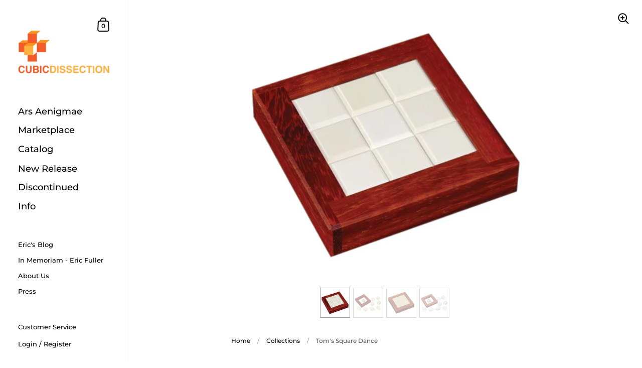

--- FILE ---
content_type: text/html; charset=utf-8
request_url: https://cubicdissection.com/products/copy-of-toms-square-dance
body_size: 25359
content:
<!doctype html>
<html class="no-js" lang="en">
<head>

	<meta charset="utf-8">
  <meta http-equiv="X-UA-Compatible" content="IE=edge,chrome=1">
  <meta name="viewport" content="width=device-width, initial-scale=1.0, height=device-height, minimum-scale=1.0, maximum-scale=1.0">
  <meta name="google-site-verification" content="SNbrwaFqp90kmHAKW3EBW9ODah34LiX-HuADKgHUW_g" />

	
		<link rel="shortcut icon" href="//cubicdissection.com/cdn/shop/files/favicon_32x32.gif?v=1613787331" type="image/png" />
	

	

	<title>
    
      Tom&#39;s Square Dance - Cubic Dissection &ndash; Cubicdissection
    
  </title>

	
		<meta name="description" content="Wooden puzzle boxes, puzzle boxes for adults and escape room puzzles by CubicDissection.">
	

	



  <meta property="og:type" content="product">
  <meta property="og:title" content="Tom&#39;s Square Dance">

  
    <meta property="og:image" content="http://cubicdissection.com/cdn/shop/products/TomsSquareDance-1_1024x.png?v=1620693132">
    <meta property="og:image:secure_url" content="https://cubicdissection.com/cdn/shop/products/TomsSquareDance-1_1024x.png?v=1620693132">
    <meta property="og:image:width" content="1024">
    
      <meta property="og:image:height" content="1024">
    
  
    <meta property="og:image" content="http://cubicdissection.com/cdn/shop/products/TomsSquareDance-2_1024x.png?v=1620693132">
    <meta property="og:image:secure_url" content="https://cubicdissection.com/cdn/shop/products/TomsSquareDance-2_1024x.png?v=1620693132">
    <meta property="og:image:width" content="1024">
    
      <meta property="og:image:height" content="1024">
    
  
    <meta property="og:image" content="http://cubicdissection.com/cdn/shop/products/TomsSquareDance-3_1024x.png?v=1620693132">
    <meta property="og:image:secure_url" content="https://cubicdissection.com/cdn/shop/products/TomsSquareDance-3_1024x.png?v=1620693132">
    <meta property="og:image:width" content="1024">
    
      <meta property="og:image:height" content="1024">
    
  

  <meta property="product:price:amount" content="89.00">
  <meta property="product:price:currency" content="USD">
  <meta property="product:availability" content="out of stock">




  <meta property="og:description" content="Wooden puzzle boxes, puzzle boxes for adults and escape room puzzles by CubicDissection.">


<meta property="og:url" content="https://cubicdissection.com/products/copy-of-toms-square-dance">
<meta property="og:site_name" content="Cubicdissection">



<meta name="twitter:card" content="summary">


  <meta name="twitter:title" content="Tom's Square Dance">
  <meta name="twitter:description" content="RELEASED: 2.7.2012 PRODUCED: 40 Copies DESIGNER: Tom Jolly CRAFTSMAN: Eric Fuller MATERIAL: Bubinga / Paduak and Holly COMMENTS: Oh Tom, you crafty little devil. Once again he comes out with a very interesting and unique design that I can&#39;t resist making. Tom&#39;s Square Dance consists of nine pieces which interlock into the surrounding frame. With a unique level 1.8.5.3.4 solution, this is a tricky nut to crack. Simply identifying piece positions is quite tricky, and sorting out the insertion order and moves necessary simply compounds the difficulty. Definitely doable, but definitely difficult. I&#39;m taking pity on you guys and shipping this one assembled! Construction of this puzzle was...interesting. Tom&#39;s idea was to glue the pieces together out of flat stock, but where&#39;s the fun in that? I decided to mill them from solid stock, a decision I later questioned. The">
  <meta name="twitter:image" content="https://cubicdissection.com/cdn/shop/products/TomsSquareDance-1_600x600_crop_center.png?v=1620693132">

  


  <script type="application/ld+json">
  {
    "@context": "http://schema.org",
    
    "@type": "Product",
    "offers": [
      
        {
          "@type": "Offer",
          "name": "Default Title",
          "availability": "https://schema.org/OutOfStock",
          "price": "89.00",
          "priceCurrency": "USD",
          "priceValidUntil": "2026-01-30",
          
          "url": "/products/copy-of-toms-square-dance/products/copy-of-toms-square-dance?variant=31891373785154"
        }
      
    ],
    
    
    "brand": {
      "name": "Cubicdissection"
    },
    "name": "Tom's Square Dance",
    "description": "\n\n\nRELEASED:\n2.7.2012\n\n\nPRODUCED:\n40 Copies\n\n\nDESIGNER:\nTom Jolly\n\n\nCRAFTSMAN:\nEric Fuller\n\n\nMATERIAL:\nBubinga \/ Paduak and Holly\n\n\nCOMMENTS:\nOh Tom, you crafty little devil. Once again he comes out with a very interesting and unique design that I can't resist making. Tom's Square Dance consists of nine pieces which interlock into the surrounding frame. With a unique level 1.8.5.3.4 solution, this is a tricky nut to crack. Simply identifying piece positions is quite tricky, and sorting out the insertion order and moves necessary simply compounds the difficulty. Definitely doable, but definitely difficult. I'm taking pity on you guys and shipping this one assembled!\nConstruction of this puzzle was...interesting. Tom's idea was to glue the pieces together out of flat stock, but where's the fun in that? I decided to mill them from solid stock, a decision I later questioned. The protrusions are several thousandths undersize relative to the grooves to insure smooth, non-binding movement. Those of you who make things will immediately understand that doing so creates a lot of headaches and a lot more work. In the end it was worth it...this puzzle moves smoothly all the way around with no binding. The frame is oversize by 25 thousandths to give the pieces room to expand and contract with humidity.\nEach puzzle signed and dated; 40 copies made for sale.\n\n\n\nSIZE:\n3.3\"x3.3\"x.75\"\n\n\nPRICE:\n$89 (SOLD OUT)\n\n\n\nThis item is sold out and no longer available. Our Marketplace is the best source for discontinued work. We occasionally revisit discontinued designs at our sole discretion and do not accept requests or one-off commissions.\nTo ensure the proper continued operation and fit of your puzzles, please check out our product care guide. We recommend an occasional polishing with Renaissance Wax to keep wood puzzles in top condition.",
    "category": "",
    "url": "/products/copy-of-toms-square-dance/products/copy-of-toms-square-dance",
    "sku": "",
    "image": {
      "@type": "ImageObject",
      "url": "https://cubicdissection.com/cdn/shop/products/TomsSquareDance-1_1024x.png?v=1620693132",
      "image": "https://cubicdissection.com/cdn/shop/products/TomsSquareDance-1_1024x.png?v=1620693132",
      "name": "Wooden puzzle boxes, puzzle boxes for adults and escape room puzzles by CubicDissection.",
      "width": "1024",
      "height": "1024"
    }
  
  }
  </script>


	<link rel="canonical" href="https://cubicdissection.com/products/copy-of-toms-square-dance">
	<link rel="alternate" href="https://cubicdissection.com/products/copy-of-toms-square-dance" hreflang="en">

	<link rel="preload" as="style" href="//cubicdissection.com/cdn/shop/t/27/assets/theme.scss.css?v=156542238312078883991759332012">
	<link rel="preconnect" href="//fonts.shopifycdn.com">

	<link href="//cubicdissection.com/cdn/shop/t/27/assets/theme.scss.css?v=156542238312078883991759332012" rel="stylesheet" type="text/css" media="all" />
	<link href="//cubicdissection.com/cdn/shop/t/27/assets/FontAwesome.min.css?v=91135613853441441641667919569" rel="stylesheet" type="text/css" media="all" />

	<script>window.performance && window.performance.mark && window.performance.mark('shopify.content_for_header.start');</script><meta id="shopify-digital-wallet" name="shopify-digital-wallet" content="/23764023/digital_wallets/dialog">
<meta name="shopify-checkout-api-token" content="c7b2ba99a6969c81dbb74e05691aa454">
<meta id="in-context-paypal-metadata" data-shop-id="23764023" data-venmo-supported="true" data-environment="production" data-locale="en_US" data-paypal-v4="true" data-currency="USD">
<link rel="alternate" type="application/json+oembed" href="https://cubicdissection.com/products/copy-of-toms-square-dance.oembed">
<script async="async" src="/checkouts/internal/preloads.js?locale=en-US"></script>
<link rel="preconnect" href="https://shop.app" crossorigin="anonymous">
<script async="async" src="https://shop.app/checkouts/internal/preloads.js?locale=en-US&shop_id=23764023" crossorigin="anonymous"></script>
<script id="apple-pay-shop-capabilities" type="application/json">{"shopId":23764023,"countryCode":"US","currencyCode":"USD","merchantCapabilities":["supports3DS"],"merchantId":"gid:\/\/shopify\/Shop\/23764023","merchantName":"Cubicdissection","requiredBillingContactFields":["postalAddress","email"],"requiredShippingContactFields":["postalAddress","email"],"shippingType":"shipping","supportedNetworks":["visa","masterCard","amex","discover","elo","jcb"],"total":{"type":"pending","label":"Cubicdissection","amount":"1.00"},"shopifyPaymentsEnabled":true,"supportsSubscriptions":true}</script>
<script id="shopify-features" type="application/json">{"accessToken":"c7b2ba99a6969c81dbb74e05691aa454","betas":["rich-media-storefront-analytics"],"domain":"cubicdissection.com","predictiveSearch":true,"shopId":23764023,"locale":"en"}</script>
<script>var Shopify = Shopify || {};
Shopify.shop = "cubicdissection.myshopify.com";
Shopify.locale = "en";
Shopify.currency = {"active":"USD","rate":"1.0"};
Shopify.country = "US";
Shopify.theme = {"name":"Kingdom - AC Nov 2022","id":122266320962,"schema_name":"Kingdom","schema_version":"3.1.0","theme_store_id":725,"role":"main"};
Shopify.theme.handle = "null";
Shopify.theme.style = {"id":null,"handle":null};
Shopify.cdnHost = "cubicdissection.com/cdn";
Shopify.routes = Shopify.routes || {};
Shopify.routes.root = "/";</script>
<script type="module">!function(o){(o.Shopify=o.Shopify||{}).modules=!0}(window);</script>
<script>!function(o){function n(){var o=[];function n(){o.push(Array.prototype.slice.apply(arguments))}return n.q=o,n}var t=o.Shopify=o.Shopify||{};t.loadFeatures=n(),t.autoloadFeatures=n()}(window);</script>
<script>
  window.ShopifyPay = window.ShopifyPay || {};
  window.ShopifyPay.apiHost = "shop.app\/pay";
  window.ShopifyPay.redirectState = null;
</script>
<script id="shop-js-analytics" type="application/json">{"pageType":"product"}</script>
<script defer="defer" async type="module" src="//cubicdissection.com/cdn/shopifycloud/shop-js/modules/v2/client.init-shop-cart-sync_BdyHc3Nr.en.esm.js"></script>
<script defer="defer" async type="module" src="//cubicdissection.com/cdn/shopifycloud/shop-js/modules/v2/chunk.common_Daul8nwZ.esm.js"></script>
<script type="module">
  await import("//cubicdissection.com/cdn/shopifycloud/shop-js/modules/v2/client.init-shop-cart-sync_BdyHc3Nr.en.esm.js");
await import("//cubicdissection.com/cdn/shopifycloud/shop-js/modules/v2/chunk.common_Daul8nwZ.esm.js");

  window.Shopify.SignInWithShop?.initShopCartSync?.({"fedCMEnabled":true,"windoidEnabled":true});

</script>
<script>
  window.Shopify = window.Shopify || {};
  if (!window.Shopify.featureAssets) window.Shopify.featureAssets = {};
  window.Shopify.featureAssets['shop-js'] = {"shop-cart-sync":["modules/v2/client.shop-cart-sync_QYOiDySF.en.esm.js","modules/v2/chunk.common_Daul8nwZ.esm.js"],"init-fed-cm":["modules/v2/client.init-fed-cm_DchLp9rc.en.esm.js","modules/v2/chunk.common_Daul8nwZ.esm.js"],"shop-button":["modules/v2/client.shop-button_OV7bAJc5.en.esm.js","modules/v2/chunk.common_Daul8nwZ.esm.js"],"init-windoid":["modules/v2/client.init-windoid_DwxFKQ8e.en.esm.js","modules/v2/chunk.common_Daul8nwZ.esm.js"],"shop-cash-offers":["modules/v2/client.shop-cash-offers_DWtL6Bq3.en.esm.js","modules/v2/chunk.common_Daul8nwZ.esm.js","modules/v2/chunk.modal_CQq8HTM6.esm.js"],"shop-toast-manager":["modules/v2/client.shop-toast-manager_CX9r1SjA.en.esm.js","modules/v2/chunk.common_Daul8nwZ.esm.js"],"init-shop-email-lookup-coordinator":["modules/v2/client.init-shop-email-lookup-coordinator_UhKnw74l.en.esm.js","modules/v2/chunk.common_Daul8nwZ.esm.js"],"pay-button":["modules/v2/client.pay-button_DzxNnLDY.en.esm.js","modules/v2/chunk.common_Daul8nwZ.esm.js"],"avatar":["modules/v2/client.avatar_BTnouDA3.en.esm.js"],"init-shop-cart-sync":["modules/v2/client.init-shop-cart-sync_BdyHc3Nr.en.esm.js","modules/v2/chunk.common_Daul8nwZ.esm.js"],"shop-login-button":["modules/v2/client.shop-login-button_D8B466_1.en.esm.js","modules/v2/chunk.common_Daul8nwZ.esm.js","modules/v2/chunk.modal_CQq8HTM6.esm.js"],"init-customer-accounts-sign-up":["modules/v2/client.init-customer-accounts-sign-up_C8fpPm4i.en.esm.js","modules/v2/client.shop-login-button_D8B466_1.en.esm.js","modules/v2/chunk.common_Daul8nwZ.esm.js","modules/v2/chunk.modal_CQq8HTM6.esm.js"],"init-shop-for-new-customer-accounts":["modules/v2/client.init-shop-for-new-customer-accounts_CVTO0Ztu.en.esm.js","modules/v2/client.shop-login-button_D8B466_1.en.esm.js","modules/v2/chunk.common_Daul8nwZ.esm.js","modules/v2/chunk.modal_CQq8HTM6.esm.js"],"init-customer-accounts":["modules/v2/client.init-customer-accounts_dRgKMfrE.en.esm.js","modules/v2/client.shop-login-button_D8B466_1.en.esm.js","modules/v2/chunk.common_Daul8nwZ.esm.js","modules/v2/chunk.modal_CQq8HTM6.esm.js"],"shop-follow-button":["modules/v2/client.shop-follow-button_CkZpjEct.en.esm.js","modules/v2/chunk.common_Daul8nwZ.esm.js","modules/v2/chunk.modal_CQq8HTM6.esm.js"],"lead-capture":["modules/v2/client.lead-capture_BntHBhfp.en.esm.js","modules/v2/chunk.common_Daul8nwZ.esm.js","modules/v2/chunk.modal_CQq8HTM6.esm.js"],"checkout-modal":["modules/v2/client.checkout-modal_CfxcYbTm.en.esm.js","modules/v2/chunk.common_Daul8nwZ.esm.js","modules/v2/chunk.modal_CQq8HTM6.esm.js"],"shop-login":["modules/v2/client.shop-login_Da4GZ2H6.en.esm.js","modules/v2/chunk.common_Daul8nwZ.esm.js","modules/v2/chunk.modal_CQq8HTM6.esm.js"],"payment-terms":["modules/v2/client.payment-terms_MV4M3zvL.en.esm.js","modules/v2/chunk.common_Daul8nwZ.esm.js","modules/v2/chunk.modal_CQq8HTM6.esm.js"]};
</script>
<script id="__st">var __st={"a":23764023,"offset":-18000,"reqid":"36020bb0-1e76-42cc-b13f-76af1b1b4007-1768950270","pageurl":"cubicdissection.com\/products\/copy-of-toms-square-dance","u":"7e5793e08a78","p":"product","rtyp":"product","rid":4524575719490};</script>
<script>window.ShopifyPaypalV4VisibilityTracking = true;</script>
<script id="captcha-bootstrap">!function(){'use strict';const t='contact',e='account',n='new_comment',o=[[t,t],['blogs',n],['comments',n],[t,'customer']],c=[[e,'customer_login'],[e,'guest_login'],[e,'recover_customer_password'],[e,'create_customer']],r=t=>t.map((([t,e])=>`form[action*='/${t}']:not([data-nocaptcha='true']) input[name='form_type'][value='${e}']`)).join(','),a=t=>()=>t?[...document.querySelectorAll(t)].map((t=>t.form)):[];function s(){const t=[...o],e=r(t);return a(e)}const i='password',u='form_key',d=['recaptcha-v3-token','g-recaptcha-response','h-captcha-response',i],f=()=>{try{return window.sessionStorage}catch{return}},m='__shopify_v',_=t=>t.elements[u];function p(t,e,n=!1){try{const o=window.sessionStorage,c=JSON.parse(o.getItem(e)),{data:r}=function(t){const{data:e,action:n}=t;return t[m]||n?{data:e,action:n}:{data:t,action:n}}(c);for(const[e,n]of Object.entries(r))t.elements[e]&&(t.elements[e].value=n);n&&o.removeItem(e)}catch(o){console.error('form repopulation failed',{error:o})}}const l='form_type',E='cptcha';function T(t){t.dataset[E]=!0}const w=window,h=w.document,L='Shopify',v='ce_forms',y='captcha';let A=!1;((t,e)=>{const n=(g='f06e6c50-85a8-45c8-87d0-21a2b65856fe',I='https://cdn.shopify.com/shopifycloud/storefront-forms-hcaptcha/ce_storefront_forms_captcha_hcaptcha.v1.5.2.iife.js',D={infoText:'Protected by hCaptcha',privacyText:'Privacy',termsText:'Terms'},(t,e,n)=>{const o=w[L][v],c=o.bindForm;if(c)return c(t,g,e,D).then(n);var r;o.q.push([[t,g,e,D],n]),r=I,A||(h.body.append(Object.assign(h.createElement('script'),{id:'captcha-provider',async:!0,src:r})),A=!0)});var g,I,D;w[L]=w[L]||{},w[L][v]=w[L][v]||{},w[L][v].q=[],w[L][y]=w[L][y]||{},w[L][y].protect=function(t,e){n(t,void 0,e),T(t)},Object.freeze(w[L][y]),function(t,e,n,w,h,L){const[v,y,A,g]=function(t,e,n){const i=e?o:[],u=t?c:[],d=[...i,...u],f=r(d),m=r(i),_=r(d.filter((([t,e])=>n.includes(e))));return[a(f),a(m),a(_),s()]}(w,h,L),I=t=>{const e=t.target;return e instanceof HTMLFormElement?e:e&&e.form},D=t=>v().includes(t);t.addEventListener('submit',(t=>{const e=I(t);if(!e)return;const n=D(e)&&!e.dataset.hcaptchaBound&&!e.dataset.recaptchaBound,o=_(e),c=g().includes(e)&&(!o||!o.value);(n||c)&&t.preventDefault(),c&&!n&&(function(t){try{if(!f())return;!function(t){const e=f();if(!e)return;const n=_(t);if(!n)return;const o=n.value;o&&e.removeItem(o)}(t);const e=Array.from(Array(32),(()=>Math.random().toString(36)[2])).join('');!function(t,e){_(t)||t.append(Object.assign(document.createElement('input'),{type:'hidden',name:u})),t.elements[u].value=e}(t,e),function(t,e){const n=f();if(!n)return;const o=[...t.querySelectorAll(`input[type='${i}']`)].map((({name:t})=>t)),c=[...d,...o],r={};for(const[a,s]of new FormData(t).entries())c.includes(a)||(r[a]=s);n.setItem(e,JSON.stringify({[m]:1,action:t.action,data:r}))}(t,e)}catch(e){console.error('failed to persist form',e)}}(e),e.submit())}));const S=(t,e)=>{t&&!t.dataset[E]&&(n(t,e.some((e=>e===t))),T(t))};for(const o of['focusin','change'])t.addEventListener(o,(t=>{const e=I(t);D(e)&&S(e,y())}));const B=e.get('form_key'),M=e.get(l),P=B&&M;t.addEventListener('DOMContentLoaded',(()=>{const t=y();if(P)for(const e of t)e.elements[l].value===M&&p(e,B);[...new Set([...A(),...v().filter((t=>'true'===t.dataset.shopifyCaptcha))])].forEach((e=>S(e,t)))}))}(h,new URLSearchParams(w.location.search),n,t,e,['guest_login'])})(!0,!0)}();</script>
<script integrity="sha256-4kQ18oKyAcykRKYeNunJcIwy7WH5gtpwJnB7kiuLZ1E=" data-source-attribution="shopify.loadfeatures" defer="defer" src="//cubicdissection.com/cdn/shopifycloud/storefront/assets/storefront/load_feature-a0a9edcb.js" crossorigin="anonymous"></script>
<script crossorigin="anonymous" defer="defer" src="//cubicdissection.com/cdn/shopifycloud/storefront/assets/shopify_pay/storefront-65b4c6d7.js?v=20250812"></script>
<script data-source-attribution="shopify.dynamic_checkout.dynamic.init">var Shopify=Shopify||{};Shopify.PaymentButton=Shopify.PaymentButton||{isStorefrontPortableWallets:!0,init:function(){window.Shopify.PaymentButton.init=function(){};var t=document.createElement("script");t.src="https://cubicdissection.com/cdn/shopifycloud/portable-wallets/latest/portable-wallets.en.js",t.type="module",document.head.appendChild(t)}};
</script>
<script data-source-attribution="shopify.dynamic_checkout.buyer_consent">
  function portableWalletsHideBuyerConsent(e){var t=document.getElementById("shopify-buyer-consent"),n=document.getElementById("shopify-subscription-policy-button");t&&n&&(t.classList.add("hidden"),t.setAttribute("aria-hidden","true"),n.removeEventListener("click",e))}function portableWalletsShowBuyerConsent(e){var t=document.getElementById("shopify-buyer-consent"),n=document.getElementById("shopify-subscription-policy-button");t&&n&&(t.classList.remove("hidden"),t.removeAttribute("aria-hidden"),n.addEventListener("click",e))}window.Shopify?.PaymentButton&&(window.Shopify.PaymentButton.hideBuyerConsent=portableWalletsHideBuyerConsent,window.Shopify.PaymentButton.showBuyerConsent=portableWalletsShowBuyerConsent);
</script>
<script data-source-attribution="shopify.dynamic_checkout.cart.bootstrap">document.addEventListener("DOMContentLoaded",(function(){function t(){return document.querySelector("shopify-accelerated-checkout-cart, shopify-accelerated-checkout")}if(t())Shopify.PaymentButton.init();else{new MutationObserver((function(e,n){t()&&(Shopify.PaymentButton.init(),n.disconnect())})).observe(document.body,{childList:!0,subtree:!0})}}));
</script>
<link id="shopify-accelerated-checkout-styles" rel="stylesheet" media="screen" href="https://cubicdissection.com/cdn/shopifycloud/portable-wallets/latest/accelerated-checkout-backwards-compat.css" crossorigin="anonymous">
<style id="shopify-accelerated-checkout-cart">
        #shopify-buyer-consent {
  margin-top: 1em;
  display: inline-block;
  width: 100%;
}

#shopify-buyer-consent.hidden {
  display: none;
}

#shopify-subscription-policy-button {
  background: none;
  border: none;
  padding: 0;
  text-decoration: underline;
  font-size: inherit;
  cursor: pointer;
}

#shopify-subscription-policy-button::before {
  box-shadow: none;
}

      </style>

<script>window.performance && window.performance.mark && window.performance.mark('shopify.content_for_header.end');</script>

  <!-- OrderLogic checkout restrictions ========================================= -->
  <script>
DEBUG_KEY = "__olDebug";

if (typeof olCreateCookie == 'undefined') {
    var olCreateCookie = function (name, value, days) {
        if (days) {
            var date = new Date();
            date.setTime(date.getTime() + (days * 24 * 60 * 60 * 1000));
            var expires = "; expires=" + date.toGMTString();
        }
        else var expires = "";
        document.cookie = name + "=" + JSON.stringify(value) + expires + "; path=/; SameSite=None; Secure";
    };
}

if (typeof olReadCookie == 'undefined') {
    var olReadCookie = function (name) {
        var nameEQ = name + "=";
        var ca = document.cookie.split(';');
        // the cookie is being created, there is a problem with the following logic matching the name
        for (var i = 0; i < ca.length; i++) {
            var c = ca[i];
            while (c.charAt(0) == ' ') c = c.substring(1, c.length);
            if (c.indexOf(nameEQ) == 0) return JSON.parse(c.substring(nameEQ.length, c.length));
        }
        return;
    };
}

if (typeof getOlCacheBuster == 'undefined') {
    var getOlCacheBuster = function() {
        if ( typeof getOlCacheBuster.olCacheBuster == 'undefined') {
            scriptsArray = Array.prototype.slice.call(document.getElementsByTagName("script"));
            scriptsArray = scriptsArray.concat(Array.prototype.slice.call(document.getElementsByTagName("noscript")));
            for (var i=0; i<scriptsArray.length; i++) {
                cacheBusterArray = scriptsArray[i].innerHTML.match(/orderlogicapp.com\\\/embedded_js\\\/production_base.js\?(\d+)/);
                if (cacheBusterArray == null) {
                    cacheBusterString = scriptsArray[i].getAttribute('src');
                    if (cacheBusterString != null) {
                        cacheBusterArray = cacheBusterString.match(/orderlogicapp.com\/embedded_js\/production_base.js\?(\d+)/);
                    }
                }
                if (cacheBusterArray != null) {
                    getOlCacheBuster.olCacheBuster = cacheBusterArray[1];
                    break;
                }
            }
        }
        return getOlCacheBuster.olCacheBuster;
    }
}

if (typeof ol_hostname == 'undefined') {
    var ol_hostname = 'www.orderlogicapp.com';
    var ol_debug = olReadCookie(DEBUG_KEY);
    if (window.location.search.replace("?", "").substring(0, 7) == 'olDebug') {
        ol_debug = window.location.search.replace("?olDebug=", "");
        if (ol_debug == 'false') ol_debug = false;
        olCreateCookie(DEBUG_KEY, ol_debug, null);
    }
}

var ol_cachebuster = getOlCacheBuster();
if (( typeof ol_cachebuster != 'undefined') || (ol_debug)) {
    if (typeof ol_script == 'undefined') {
        var ol_script = document.createElement('script');
        ol_script.type = 'text/javascript';
        ol_script.async = true;
        ol_script.src = "https://" + (ol_debug ? 'dev.orderlogicapp.com' : ol_hostname) + "/embedded_js/store.js?" + ol_cachebuster;
        document.head.appendChild(ol_script);
    }
}



olProductData = { 
}


olProductDataDcb = {
  productId: 4524575719490,
  handle: "copy-of-toms-square-dance",
  tags: [
    
  ]
}

</script>

	
  <script src="//cubicdissection.com/cdn/shop/t/27/assets/custom.js?v=25547863038635722121667919569" defer></script>

  

	<script src="//code.jquery.com/jquery-3.4.1.min.js" type="text/javascript"></script>
    <script src="//cdnjs.cloudflare.com/ajax/libs/jquery-cookie/1.4.1/jquery.cookie.min.js" type="text/javascript"></script>

  <script type="text/javascript">

  	function lightOrDark(a){if(a.match(/^rgb/)){a=a.match(/^rgba?\((\d+),\s*(\d+),\s*(\d+)(?:,\s*(\d+(?:\.\d+)?))?\)$/);var b=a[1];var c=a[2];a=a[3]}else a=+("0x"+a.slice(1).replace(5>a.length&&/./g,"$&$&")),b=a>>16,c=a>>8&255,a&=255;return 140<Math.sqrt(.299*b*b+.587*c*c+.114*a*a)?"#000":"#fff"};

  	window.reorderSections = function() {
	    $(".with-gutter").removeClass("with-gutter");
	    $(".without-gutter").removeClass("without-gutter");
	    $(".content-section.gutter--on").each(function() {
	      $(this).parent().addClass("with-gutter");
	      if ( $(this).hasClass('parent-has-inner-padding') ) {
	      	$(this).parent().addClass('has-inner-padding');
	      }
	    });
	    $(".content-section.gutter--off").each(function() {
	      $(this).parent().addClass("without-gutter")
	    });
		};
		$(document).ready(function() {
		   window.reorderSections()
		});

  	2===performance.navigation.type&&location.reload(!0);
    

    if( jQuery.cookie("_uct_country") === undefined ) {
        jQuery.get("http://ipinfo.io", function (response) {
            //console.log(JSON.stringify(response, null, 4));
            console.log('Country detected: '+response.country);
            jQuery.cookie("_uct_country", response.country, { expires: 14, path: '/' });
        }, "jsonp");
    }

  </script>

  <!-- "snippets/judgeme_core.liquid" was not rendered, the associated app was uninstalled -->
  
  

<script type="text/javascript">
  window.dataLayer = window.dataLayer || [];

  window.appStart = function(){
     

    window.productPageHandle = function(){
      var productName = "Toms Square Dance";
      var productId = "4524575719490";
      var productPrice = "89.00";
      var productBrand = "Cubicdissection";
      var productCollection = "All Products"

      window.dataLayer.push({
        event: 'analyzify_productDetail',
        productName: productName,
        productId: productId,
        productPrice: productPrice,
        productBrand: productBrand,
        productCategory: productCollection,
      });
    };

    
    	productPageHandle()
    
  }

  appStart();
</script>

<link href="https://monorail-edge.shopifysvc.com" rel="dns-prefetch">
<script>(function(){if ("sendBeacon" in navigator && "performance" in window) {try {var session_token_from_headers = performance.getEntriesByType('navigation')[0].serverTiming.find(x => x.name == '_s').description;} catch {var session_token_from_headers = undefined;}var session_cookie_matches = document.cookie.match(/_shopify_s=([^;]*)/);var session_token_from_cookie = session_cookie_matches && session_cookie_matches.length === 2 ? session_cookie_matches[1] : "";var session_token = session_token_from_headers || session_token_from_cookie || "";function handle_abandonment_event(e) {var entries = performance.getEntries().filter(function(entry) {return /monorail-edge.shopifysvc.com/.test(entry.name);});if (!window.abandonment_tracked && entries.length === 0) {window.abandonment_tracked = true;var currentMs = Date.now();var navigation_start = performance.timing.navigationStart;var payload = {shop_id: 23764023,url: window.location.href,navigation_start,duration: currentMs - navigation_start,session_token,page_type: "product"};window.navigator.sendBeacon("https://monorail-edge.shopifysvc.com/v1/produce", JSON.stringify({schema_id: "online_store_buyer_site_abandonment/1.1",payload: payload,metadata: {event_created_at_ms: currentMs,event_sent_at_ms: currentMs}}));}}window.addEventListener('pagehide', handle_abandonment_event);}}());</script>
<script id="web-pixels-manager-setup">(function e(e,d,r,n,o){if(void 0===o&&(o={}),!Boolean(null===(a=null===(i=window.Shopify)||void 0===i?void 0:i.analytics)||void 0===a?void 0:a.replayQueue)){var i,a;window.Shopify=window.Shopify||{};var t=window.Shopify;t.analytics=t.analytics||{};var s=t.analytics;s.replayQueue=[],s.publish=function(e,d,r){return s.replayQueue.push([e,d,r]),!0};try{self.performance.mark("wpm:start")}catch(e){}var l=function(){var e={modern:/Edge?\/(1{2}[4-9]|1[2-9]\d|[2-9]\d{2}|\d{4,})\.\d+(\.\d+|)|Firefox\/(1{2}[4-9]|1[2-9]\d|[2-9]\d{2}|\d{4,})\.\d+(\.\d+|)|Chrom(ium|e)\/(9{2}|\d{3,})\.\d+(\.\d+|)|(Maci|X1{2}).+ Version\/(15\.\d+|(1[6-9]|[2-9]\d|\d{3,})\.\d+)([,.]\d+|)( \(\w+\)|)( Mobile\/\w+|) Safari\/|Chrome.+OPR\/(9{2}|\d{3,})\.\d+\.\d+|(CPU[ +]OS|iPhone[ +]OS|CPU[ +]iPhone|CPU IPhone OS|CPU iPad OS)[ +]+(15[._]\d+|(1[6-9]|[2-9]\d|\d{3,})[._]\d+)([._]\d+|)|Android:?[ /-](13[3-9]|1[4-9]\d|[2-9]\d{2}|\d{4,})(\.\d+|)(\.\d+|)|Android.+Firefox\/(13[5-9]|1[4-9]\d|[2-9]\d{2}|\d{4,})\.\d+(\.\d+|)|Android.+Chrom(ium|e)\/(13[3-9]|1[4-9]\d|[2-9]\d{2}|\d{4,})\.\d+(\.\d+|)|SamsungBrowser\/([2-9]\d|\d{3,})\.\d+/,legacy:/Edge?\/(1[6-9]|[2-9]\d|\d{3,})\.\d+(\.\d+|)|Firefox\/(5[4-9]|[6-9]\d|\d{3,})\.\d+(\.\d+|)|Chrom(ium|e)\/(5[1-9]|[6-9]\d|\d{3,})\.\d+(\.\d+|)([\d.]+$|.*Safari\/(?![\d.]+ Edge\/[\d.]+$))|(Maci|X1{2}).+ Version\/(10\.\d+|(1[1-9]|[2-9]\d|\d{3,})\.\d+)([,.]\d+|)( \(\w+\)|)( Mobile\/\w+|) Safari\/|Chrome.+OPR\/(3[89]|[4-9]\d|\d{3,})\.\d+\.\d+|(CPU[ +]OS|iPhone[ +]OS|CPU[ +]iPhone|CPU IPhone OS|CPU iPad OS)[ +]+(10[._]\d+|(1[1-9]|[2-9]\d|\d{3,})[._]\d+)([._]\d+|)|Android:?[ /-](13[3-9]|1[4-9]\d|[2-9]\d{2}|\d{4,})(\.\d+|)(\.\d+|)|Mobile Safari.+OPR\/([89]\d|\d{3,})\.\d+\.\d+|Android.+Firefox\/(13[5-9]|1[4-9]\d|[2-9]\d{2}|\d{4,})\.\d+(\.\d+|)|Android.+Chrom(ium|e)\/(13[3-9]|1[4-9]\d|[2-9]\d{2}|\d{4,})\.\d+(\.\d+|)|Android.+(UC? ?Browser|UCWEB|U3)[ /]?(15\.([5-9]|\d{2,})|(1[6-9]|[2-9]\d|\d{3,})\.\d+)\.\d+|SamsungBrowser\/(5\.\d+|([6-9]|\d{2,})\.\d+)|Android.+MQ{2}Browser\/(14(\.(9|\d{2,})|)|(1[5-9]|[2-9]\d|\d{3,})(\.\d+|))(\.\d+|)|K[Aa][Ii]OS\/(3\.\d+|([4-9]|\d{2,})\.\d+)(\.\d+|)/},d=e.modern,r=e.legacy,n=navigator.userAgent;return n.match(d)?"modern":n.match(r)?"legacy":"unknown"}(),u="modern"===l?"modern":"legacy",c=(null!=n?n:{modern:"",legacy:""})[u],f=function(e){return[e.baseUrl,"/wpm","/b",e.hashVersion,"modern"===e.buildTarget?"m":"l",".js"].join("")}({baseUrl:d,hashVersion:r,buildTarget:u}),m=function(e){var d=e.version,r=e.bundleTarget,n=e.surface,o=e.pageUrl,i=e.monorailEndpoint;return{emit:function(e){var a=e.status,t=e.errorMsg,s=(new Date).getTime(),l=JSON.stringify({metadata:{event_sent_at_ms:s},events:[{schema_id:"web_pixels_manager_load/3.1",payload:{version:d,bundle_target:r,page_url:o,status:a,surface:n,error_msg:t},metadata:{event_created_at_ms:s}}]});if(!i)return console&&console.warn&&console.warn("[Web Pixels Manager] No Monorail endpoint provided, skipping logging."),!1;try{return self.navigator.sendBeacon.bind(self.navigator)(i,l)}catch(e){}var u=new XMLHttpRequest;try{return u.open("POST",i,!0),u.setRequestHeader("Content-Type","text/plain"),u.send(l),!0}catch(e){return console&&console.warn&&console.warn("[Web Pixels Manager] Got an unhandled error while logging to Monorail."),!1}}}}({version:r,bundleTarget:l,surface:e.surface,pageUrl:self.location.href,monorailEndpoint:e.monorailEndpoint});try{o.browserTarget=l,function(e){var d=e.src,r=e.async,n=void 0===r||r,o=e.onload,i=e.onerror,a=e.sri,t=e.scriptDataAttributes,s=void 0===t?{}:t,l=document.createElement("script"),u=document.querySelector("head"),c=document.querySelector("body");if(l.async=n,l.src=d,a&&(l.integrity=a,l.crossOrigin="anonymous"),s)for(var f in s)if(Object.prototype.hasOwnProperty.call(s,f))try{l.dataset[f]=s[f]}catch(e){}if(o&&l.addEventListener("load",o),i&&l.addEventListener("error",i),u)u.appendChild(l);else{if(!c)throw new Error("Did not find a head or body element to append the script");c.appendChild(l)}}({src:f,async:!0,onload:function(){if(!function(){var e,d;return Boolean(null===(d=null===(e=window.Shopify)||void 0===e?void 0:e.analytics)||void 0===d?void 0:d.initialized)}()){var d=window.webPixelsManager.init(e)||void 0;if(d){var r=window.Shopify.analytics;r.replayQueue.forEach((function(e){var r=e[0],n=e[1],o=e[2];d.publishCustomEvent(r,n,o)})),r.replayQueue=[],r.publish=d.publishCustomEvent,r.visitor=d.visitor,r.initialized=!0}}},onerror:function(){return m.emit({status:"failed",errorMsg:"".concat(f," has failed to load")})},sri:function(e){var d=/^sha384-[A-Za-z0-9+/=]+$/;return"string"==typeof e&&d.test(e)}(c)?c:"",scriptDataAttributes:o}),m.emit({status:"loading"})}catch(e){m.emit({status:"failed",errorMsg:(null==e?void 0:e.message)||"Unknown error"})}}})({shopId: 23764023,storefrontBaseUrl: "https://cubicdissection.com",extensionsBaseUrl: "https://extensions.shopifycdn.com/cdn/shopifycloud/web-pixels-manager",monorailEndpoint: "https://monorail-edge.shopifysvc.com/unstable/produce_batch",surface: "storefront-renderer",enabledBetaFlags: ["2dca8a86"],webPixelsConfigList: [{"id":"shopify-app-pixel","configuration":"{}","eventPayloadVersion":"v1","runtimeContext":"STRICT","scriptVersion":"0450","apiClientId":"shopify-pixel","type":"APP","privacyPurposes":["ANALYTICS","MARKETING"]},{"id":"shopify-custom-pixel","eventPayloadVersion":"v1","runtimeContext":"LAX","scriptVersion":"0450","apiClientId":"shopify-pixel","type":"CUSTOM","privacyPurposes":["ANALYTICS","MARKETING"]}],isMerchantRequest: false,initData: {"shop":{"name":"Cubicdissection","paymentSettings":{"currencyCode":"USD"},"myshopifyDomain":"cubicdissection.myshopify.com","countryCode":"US","storefrontUrl":"https:\/\/cubicdissection.com"},"customer":null,"cart":null,"checkout":null,"productVariants":[{"price":{"amount":89.0,"currencyCode":"USD"},"product":{"title":"Tom's Square Dance","vendor":"Cubicdissection","id":"4524575719490","untranslatedTitle":"Tom's Square Dance","url":"\/products\/copy-of-toms-square-dance","type":""},"id":"31891373785154","image":{"src":"\/\/cubicdissection.com\/cdn\/shop\/products\/TomsSquareDance-1.png?v=1620693132"},"sku":"","title":"Default Title","untranslatedTitle":"Default Title"}],"purchasingCompany":null},},"https://cubicdissection.com/cdn","fcfee988w5aeb613cpc8e4bc33m6693e112",{"modern":"","legacy":""},{"shopId":"23764023","storefrontBaseUrl":"https:\/\/cubicdissection.com","extensionBaseUrl":"https:\/\/extensions.shopifycdn.com\/cdn\/shopifycloud\/web-pixels-manager","surface":"storefront-renderer","enabledBetaFlags":"[\"2dca8a86\"]","isMerchantRequest":"false","hashVersion":"fcfee988w5aeb613cpc8e4bc33m6693e112","publish":"custom","events":"[[\"page_viewed\",{}],[\"product_viewed\",{\"productVariant\":{\"price\":{\"amount\":89.0,\"currencyCode\":\"USD\"},\"product\":{\"title\":\"Tom's Square Dance\",\"vendor\":\"Cubicdissection\",\"id\":\"4524575719490\",\"untranslatedTitle\":\"Tom's Square Dance\",\"url\":\"\/products\/copy-of-toms-square-dance\",\"type\":\"\"},\"id\":\"31891373785154\",\"image\":{\"src\":\"\/\/cubicdissection.com\/cdn\/shop\/products\/TomsSquareDance-1.png?v=1620693132\"},\"sku\":\"\",\"title\":\"Default Title\",\"untranslatedTitle\":\"Default Title\"}}]]"});</script><script>
  window.ShopifyAnalytics = window.ShopifyAnalytics || {};
  window.ShopifyAnalytics.meta = window.ShopifyAnalytics.meta || {};
  window.ShopifyAnalytics.meta.currency = 'USD';
  var meta = {"product":{"id":4524575719490,"gid":"gid:\/\/shopify\/Product\/4524575719490","vendor":"Cubicdissection","type":"","handle":"copy-of-toms-square-dance","variants":[{"id":31891373785154,"price":8900,"name":"Tom's Square Dance","public_title":null,"sku":""}],"remote":false},"page":{"pageType":"product","resourceType":"product","resourceId":4524575719490,"requestId":"36020bb0-1e76-42cc-b13f-76af1b1b4007-1768950270"}};
  for (var attr in meta) {
    window.ShopifyAnalytics.meta[attr] = meta[attr];
  }
</script>
<script class="analytics">
  (function () {
    var customDocumentWrite = function(content) {
      var jquery = null;

      if (window.jQuery) {
        jquery = window.jQuery;
      } else if (window.Checkout && window.Checkout.$) {
        jquery = window.Checkout.$;
      }

      if (jquery) {
        jquery('body').append(content);
      }
    };

    var hasLoggedConversion = function(token) {
      if (token) {
        return document.cookie.indexOf('loggedConversion=' + token) !== -1;
      }
      return false;
    }

    var setCookieIfConversion = function(token) {
      if (token) {
        var twoMonthsFromNow = new Date(Date.now());
        twoMonthsFromNow.setMonth(twoMonthsFromNow.getMonth() + 2);

        document.cookie = 'loggedConversion=' + token + '; expires=' + twoMonthsFromNow;
      }
    }

    var trekkie = window.ShopifyAnalytics.lib = window.trekkie = window.trekkie || [];
    if (trekkie.integrations) {
      return;
    }
    trekkie.methods = [
      'identify',
      'page',
      'ready',
      'track',
      'trackForm',
      'trackLink'
    ];
    trekkie.factory = function(method) {
      return function() {
        var args = Array.prototype.slice.call(arguments);
        args.unshift(method);
        trekkie.push(args);
        return trekkie;
      };
    };
    for (var i = 0; i < trekkie.methods.length; i++) {
      var key = trekkie.methods[i];
      trekkie[key] = trekkie.factory(key);
    }
    trekkie.load = function(config) {
      trekkie.config = config || {};
      trekkie.config.initialDocumentCookie = document.cookie;
      var first = document.getElementsByTagName('script')[0];
      var script = document.createElement('script');
      script.type = 'text/javascript';
      script.onerror = function(e) {
        var scriptFallback = document.createElement('script');
        scriptFallback.type = 'text/javascript';
        scriptFallback.onerror = function(error) {
                var Monorail = {
      produce: function produce(monorailDomain, schemaId, payload) {
        var currentMs = new Date().getTime();
        var event = {
          schema_id: schemaId,
          payload: payload,
          metadata: {
            event_created_at_ms: currentMs,
            event_sent_at_ms: currentMs
          }
        };
        return Monorail.sendRequest("https://" + monorailDomain + "/v1/produce", JSON.stringify(event));
      },
      sendRequest: function sendRequest(endpointUrl, payload) {
        // Try the sendBeacon API
        if (window && window.navigator && typeof window.navigator.sendBeacon === 'function' && typeof window.Blob === 'function' && !Monorail.isIos12()) {
          var blobData = new window.Blob([payload], {
            type: 'text/plain'
          });

          if (window.navigator.sendBeacon(endpointUrl, blobData)) {
            return true;
          } // sendBeacon was not successful

        } // XHR beacon

        var xhr = new XMLHttpRequest();

        try {
          xhr.open('POST', endpointUrl);
          xhr.setRequestHeader('Content-Type', 'text/plain');
          xhr.send(payload);
        } catch (e) {
          console.log(e);
        }

        return false;
      },
      isIos12: function isIos12() {
        return window.navigator.userAgent.lastIndexOf('iPhone; CPU iPhone OS 12_') !== -1 || window.navigator.userAgent.lastIndexOf('iPad; CPU OS 12_') !== -1;
      }
    };
    Monorail.produce('monorail-edge.shopifysvc.com',
      'trekkie_storefront_load_errors/1.1',
      {shop_id: 23764023,
      theme_id: 122266320962,
      app_name: "storefront",
      context_url: window.location.href,
      source_url: "//cubicdissection.com/cdn/s/trekkie.storefront.cd680fe47e6c39ca5d5df5f0a32d569bc48c0f27.min.js"});

        };
        scriptFallback.async = true;
        scriptFallback.src = '//cubicdissection.com/cdn/s/trekkie.storefront.cd680fe47e6c39ca5d5df5f0a32d569bc48c0f27.min.js';
        first.parentNode.insertBefore(scriptFallback, first);
      };
      script.async = true;
      script.src = '//cubicdissection.com/cdn/s/trekkie.storefront.cd680fe47e6c39ca5d5df5f0a32d569bc48c0f27.min.js';
      first.parentNode.insertBefore(script, first);
    };
    trekkie.load(
      {"Trekkie":{"appName":"storefront","development":false,"defaultAttributes":{"shopId":23764023,"isMerchantRequest":null,"themeId":122266320962,"themeCityHash":"11428863285446870232","contentLanguage":"en","currency":"USD","eventMetadataId":"b7a3590c-32d3-4c43-99c9-00beddb2f196"},"isServerSideCookieWritingEnabled":true,"monorailRegion":"shop_domain","enabledBetaFlags":["65f19447"]},"Session Attribution":{},"S2S":{"facebookCapiEnabled":false,"source":"trekkie-storefront-renderer","apiClientId":580111}}
    );

    var loaded = false;
    trekkie.ready(function() {
      if (loaded) return;
      loaded = true;

      window.ShopifyAnalytics.lib = window.trekkie;

      var originalDocumentWrite = document.write;
      document.write = customDocumentWrite;
      try { window.ShopifyAnalytics.merchantGoogleAnalytics.call(this); } catch(error) {};
      document.write = originalDocumentWrite;

      window.ShopifyAnalytics.lib.page(null,{"pageType":"product","resourceType":"product","resourceId":4524575719490,"requestId":"36020bb0-1e76-42cc-b13f-76af1b1b4007-1768950270","shopifyEmitted":true});

      var match = window.location.pathname.match(/checkouts\/(.+)\/(thank_you|post_purchase)/)
      var token = match? match[1]: undefined;
      if (!hasLoggedConversion(token)) {
        setCookieIfConversion(token);
        window.ShopifyAnalytics.lib.track("Viewed Product",{"currency":"USD","variantId":31891373785154,"productId":4524575719490,"productGid":"gid:\/\/shopify\/Product\/4524575719490","name":"Tom's Square Dance","price":"89.00","sku":"","brand":"Cubicdissection","variant":null,"category":"","nonInteraction":true,"remote":false},undefined,undefined,{"shopifyEmitted":true});
      window.ShopifyAnalytics.lib.track("monorail:\/\/trekkie_storefront_viewed_product\/1.1",{"currency":"USD","variantId":31891373785154,"productId":4524575719490,"productGid":"gid:\/\/shopify\/Product\/4524575719490","name":"Tom's Square Dance","price":"89.00","sku":"","brand":"Cubicdissection","variant":null,"category":"","nonInteraction":true,"remote":false,"referer":"https:\/\/cubicdissection.com\/products\/copy-of-toms-square-dance"});
      }
    });


        var eventsListenerScript = document.createElement('script');
        eventsListenerScript.async = true;
        eventsListenerScript.src = "//cubicdissection.com/cdn/shopifycloud/storefront/assets/shop_events_listener-3da45d37.js";
        document.getElementsByTagName('head')[0].appendChild(eventsListenerScript);

})();</script>
  <script>
  if (!window.ga || (window.ga && typeof window.ga !== 'function')) {
    window.ga = function ga() {
      (window.ga.q = window.ga.q || []).push(arguments);
      if (window.Shopify && window.Shopify.analytics && typeof window.Shopify.analytics.publish === 'function') {
        window.Shopify.analytics.publish("ga_stub_called", {}, {sendTo: "google_osp_migration"});
      }
      console.error("Shopify's Google Analytics stub called with:", Array.from(arguments), "\nSee https://help.shopify.com/manual/promoting-marketing/pixels/pixel-migration#google for more information.");
    };
    if (window.Shopify && window.Shopify.analytics && typeof window.Shopify.analytics.publish === 'function') {
      window.Shopify.analytics.publish("ga_stub_initialized", {}, {sendTo: "google_osp_migration"});
    }
  }
</script>
<script
  defer
  src="https://cubicdissection.com/cdn/shopifycloud/perf-kit/shopify-perf-kit-3.0.4.min.js"
  data-application="storefront-renderer"
  data-shop-id="23764023"
  data-render-region="gcp-us-central1"
  data-page-type="product"
  data-theme-instance-id="122266320962"
  data-theme-name="Kingdom"
  data-theme-version="3.1.0"
  data-monorail-region="shop_domain"
  data-resource-timing-sampling-rate="10"
  data-shs="true"
  data-shs-beacon="true"
  data-shs-export-with-fetch="true"
  data-shs-logs-sample-rate="1"
  data-shs-beacon-endpoint="https://cubicdissection.com/api/collect"
></script>
</head>

<body id="tom-39-s-square-dance-cubic-dissection" class=" template-product template-product no-touch clearfix">
	
	<div id="shopify-section-announcement-bar" class="shopify-section mount-announcement">

</div>
	<div id="ctb_placeholder"></div>
  <script>
    function add_countdown_padding(){
      if(jQuery('#epb_background').length){
        jQuery('body').addClass('show-announcement-bar').addClass('show-countdown-timer-bar');
      }
      window.setTimeout(add_countdown_padding, 2000);
    }
    add_countdown_padding();
  </script>

	<div id="shopify-section-sidebar" class="shopify-section mount-sidebar mount-overlay"><div class="sidebar">

	<div class="sidebar__container sidebar__responsive-container">

		<div class="sidebar__container-holder" style="flex: 1 0 auto;">

	    <header class="logo">

				
					<div itemscope itemtype="//schema.org/Organization">
				

					

						<a class="logo__image" href="/" itemprop="url">
							<img class="cd-logo-mobile" src="//cubicdissection.com/cdn/shop/files/cubicdissection_logo-trans.png?v=1614313832" alt="Cubicdissection" style="max-width: 250px;" />
                            <img class="cd-logo-desktop" src="//cdn.shopify.com/s/files/1/2376/4023/files/cubicdissection_logo-desktop.png?v=1579698579" alt="Cubicdissection" style="max-width: 250px;" />
						</a>

					

				
					</div>
				

	    </header>

	    <div class="sidebar__menus">

		    <nav class="primary-menu">
					<ul class="sidebar__menu">

	

		<li class="" >

			<a href="https://www.aenigmae.com/" >
				<span style="flex: 1;"><span class="underline-animation">Ars Aenigmae</span></span>
				
			</a>

			

		</li>

	

		<li class="" >

			<a href="https://market.cubicdissection.com/" >
				<span style="flex: 1;"><span class="underline-animation">Marketplace</span></span>
				
			</a>

			

		</li>

	

		<li class=" has-submenu "  aria-haspopup="true" >

			<a href="/collections" >
				<span style="flex: 1;"><span class="underline-animation">Catalog</span></span>
				 



	<svg class="svg symbol symbol--arrow" xmlns="http://www.w3.org/2000/svg" width="24" height="24" fill="none"><path fill-rule="evenodd" d="M13.828 14.414l4-4L16.414 9l-4 4-4-4L7 10.414l5.414 5.414 1.414-1.414z" fill="#000"/></svg>

 
			</a>

			

				<div class="sidebar__submenu sidebar__submenu--first" aria-expanded="false">

					<div class="sidebar__container">

						<ul class="sub-menu">

							

								<li class="" >

									<a href="/collections/all-puzzles" >
										<span style="flex: 1;"><span class="underline-animation">All Puzzles</span></span>
										
									</a>

									

								</li>

							

								<li class="" >

									<a href="/collections/interlocking-puzzles" >
										<span style="flex: 1;"><span class="underline-animation">Interlocking Puzzles</span></span>
										
									</a>

									

								</li>

							

								<li class="" >

									<a href="/collections/puzzle-boxes" >
										<span style="flex: 1;"><span class="underline-animation">Puzzle Boxes and Disassembly</span></span>
										
									</a>

									

								</li>

							

								<li class="" >

									<a href="/collections/packing-puzzles" >
										<span style="flex: 1;"><span class="underline-animation">Packing and Assembly Puzzles</span></span>
										
									</a>

									

								</li>

							

								<li class="" >

									<a href="/collections/metal-puzzles" >
										<span style="flex: 1;"><span class="underline-animation">Metal Puzzles</span></span>
										
									</a>

									

								</li>

							

								<li class="" >

									<a href="/collections/gift-cards" >
										<span style="flex: 1;"><span class="underline-animation">Gift Cards</span></span>
										
									</a>

									

								</li>

							

								<li class="" >

									<a href="/collections/puzzle-care" >
										<span style="flex: 1;"><span class="underline-animation">Care and Storage</span></span>
										
									</a>

									

								</li>

							
		
						</ul>

					</div>

				</div>

			

		</li>

	

		<li class="" >

			<a href="/collections/newly-released" >
				<span style="flex: 1;"><span class="underline-animation">New Release</span></span>
				
			</a>

			

		</li>

	

		<li class="" >

			<a href="/collections/discontinued-work" >
				<span style="flex: 1;"><span class="underline-animation">Discontinued</span></span>
				
			</a>

			

		</li>

	

		<li class=" has-submenu "  aria-haspopup="true" >

			<a href="/pages/info" >
				<span style="flex: 1;"><span class="underline-animation">Info</span></span>
				 



	<svg class="svg symbol symbol--arrow" xmlns="http://www.w3.org/2000/svg" width="24" height="24" fill="none"><path fill-rule="evenodd" d="M13.828 14.414l4-4L16.414 9l-4 4-4-4L7 10.414l5.414 5.414 1.414-1.414z" fill="#000"/></svg>

 
			</a>

			

				<div class="sidebar__submenu sidebar__submenu--first" aria-expanded="false">

					<div class="sidebar__container">

						<ul class="sub-menu">

							

								<li class="" >

									<a href="/pages/puzzle-basics-1" >
										<span style="flex: 1;"><span class="underline-animation">Puzzle Basics</span></span>
										
									</a>

									

								</li>

							

								<li class="" >

									<a href="/pages/puzzle-community" >
										<span style="flex: 1;"><span class="underline-animation">Puzzle Community</span></span>
										
									</a>

									

								</li>

							

								<li class="" >

									<a href="/pages/caring-for-wood-puzzles" >
										<span style="flex: 1;"><span class="underline-animation">Caring for Puzzles</span></span>
										
									</a>

									

								</li>

							

								<li class="" >

									<a href="/pages/new-to-puzzles" >
										<span style="flex: 1;"><span class="underline-animation">New to Puzzles?</span></span>
										
									</a>

									

								</li>

							

								<li class="" >

									<a href="/pages/reviews" >
										<span style="flex: 1;"><span class="underline-animation">Reviews</span></span>
										
									</a>

									

								</li>

							

								<li class="" >

									<a href="/policies/shipping-policy" >
										<span style="flex: 1;"><span class="underline-animation">Shipping &amp; Returns</span></span>
										
									</a>

									

								</li>

							
		
						</ul>

					</div>

				</div>

			

		</li>

	

</ul>
	    	</nav>

	    	<nav class="secondary-menu">

					<ul class="sidebar__menu">

	

		<li class="" >

			<a href="/blogs/news" >
				<span style="flex: 1;"><span class="underline-animation">Eric's Blog</span></span>
				
			</a>

			

		</li>

	

		<li class="" >

			<a href="/pages/in-memoriam-eric-fuller" >
				<span style="flex: 1;"><span class="underline-animation">In Memoriam - Eric Fuller</span></span>
				
			</a>

			

		</li>

	

		<li class="" >

			<a href="/pages/about-us" >
				<span style="flex: 1;"><span class="underline-animation">About Us</span></span>
				
			</a>

			

		</li>

	

		<li class="" >

			<a href="/blogs/press" >
				<span style="flex: 1;"><span class="underline-animation">Press</span></span>
				
			</a>

			

		</li>

	

</ul>

					
		    		<ul class="sidebar__menu">
		    			<li>
			    			<a href="/pages/faqs"><span class="underline-animation">Customer Service</span></a>
						</li>
		    			<li>
			    			
			    				<a href="/account/login"><span class="underline-animation">Login / Register</span></a>
								
							</li>
		    		</ul>
	    		

	    	</nav>

				<span class="sidebar__menus-close hidden" aria-label="Close">
					



	<svg version="1.1" class="svg close" xmlns="//www.w3.org/2000/svg" xmlns:xlink="//www.w3.org  /1999/xlink" x="0px" y="0px" width="60px" height="60px" viewBox="0 0 60 60" enable-background="new 0 0 60 60" xml:space="preserve"><polygon points="38.936,23.561 36.814,21.439 30.562,27.691 24.311,21.439 22.189,23.561 28.441,29.812 22.189,36.064 24.311,38.186 30.562,31.934 36.814,38.186 38.936,36.064 32.684,29.812 "/></svg>


				</span>

				<span class="sidebar__menus-back hidden" aria-label="Back">
					



	<svg class="svg symbol symbol--arrow-left" style="transform: rotate(180deg);" xmlns="http://www.w3.org/2000/svg" viewBox="0 0 24 24"><path d="M18.4 6.6L17 8.1l3.2 3.2H.2v2h20L17 16.6l1.4 1.4 5.6-5.7z"/></svg>


				</span>

	    </div>

	    <div class="sidebar__responsive-handles">
				
				
					<span class="sidebar__search-handle">
						<span class="icon icon-search" aria-hidden="true">



	<svg class="svg symbol symbol--search" xmlns="http://www.w3.org/2000/svg" viewBox="0 0 24 24"><path d="M10.2 19.2a8.96 8.96 0 0 1-9-9 8.96 8.96 0 0 1 9-9 8.96 8.96 0 0 1 9 9 8.96 8.96 0 0 1-9 9zm0-16c-3.9 0-7 3.1-7 7s3.1 7 7 7 7-3.1 7-7c0-3.8-3.1-7-7-7z"/><path d="M15.65 17.11l1.414-1.414 5.657 5.657-1.414 1.414z"/></svg>

</span>
					</span>
				

				<a href="/cart" class="sidebar__cart-handle" aria-label="Shopping Cart" title="Shopping Cart">
					<span class="icon icon-cart" aria-hidden="true" style="height: 28px;">



	<svg class="svg symbol symbol--cart low-dpi" width="24" height="28" viewBox="0 0 24 28" fill="none" xmlns="http://www.w3.org/2000/svg"><path d="M7 7H4.85375C3.25513 7 1.93732 8.25356 1.85749 9.85019L1.15749 23.8502C1.07181 25.5637 2.43806 27 4.15375 27H19.8463C21.5619 27 22.9282 25.5637 22.8425 23.8502L22.1425 9.85019C22.0627 8.25356 20.7449 7 19.1463 7H17M7 7V5C7 2.79086 8.79086 1 11 1H13C15.2091 1 17 2.79086 17 5V7M7 7H17" stroke="black" stroke-width="2"/></svg><svg class="svg symbol symbol--cart high-dpi" width="24" height="28" viewBox="0 0 24 28" fill="none" xmlns="http://www.w3.org/2000/svg"><path d="M7.20513 7.11364H4.96283C3.37199 7.11364 2.05776 8.35543 1.96765 9.94371L1.17984 23.8301C1.08221 25.551 2.45138 27 4.17502 27H19.825C21.5486 27 22.9178 25.551 22.8202 23.8301L22.0324 9.94371C21.9422 8.35542 20.628 7.11364 19.0372 7.11364H16.7949M7.20513 7.11364V5C7.20513 2.79086 8.99599 1 11.2051 1H12.7949C15.004 1 16.7949 2.79086 16.7949 5V7.11364M7.20513 7.11364H16.7949" stroke="black" stroke-width="1.5"/></svg>

</span>
					<span class="count" aria-hidden="true">0</span>
				</a>

				<span class="sidebar__menu-handle">
					<span class="icon icon-menu" aria-hidden="true">



	<svg class="svg symbol symbol--burger" width="24" height="28" viewBox="0 0 24 28" fill="none" xmlns="http://www.w3.org/2000/svg"><path d="M0 5H24V7H0V5Z" fill="black"/><path d="M0 13H24V14V15H0C0 14.7071 0 14.2286 0 14C0 13.7714 0 13.2929 0 13Z" fill="black"/><path d="M0 21H24V23H0V21Z" fill="black"/></svg>

</span>
				</span>

			</div>
			
			
				<div class="sidebar__cart">
					<div>
						<div class="cart" id="cart">

	<div class="cart__title" data-added-singular="{{ count }} product was added to your cart" data-added-plural="{{ count }} products were added to your cart" data-cart-empty="Your cart is currently empty.">
		
			<span>Your cart is currently empty.</span>
		
	</div>
    

	<form action="/cart" method="post" novalidate class="cart__form  cart--empty ">
		
		<div class="cart__items">

			

            

		</div>
      
        <div class="cart-checks">
          <div class="grid">
            <div class="grid__item medium-up--one-whole check-shipping">
              <p class="cart-attribute__field">
                <span class="cart-text-strong" style="display:none;">Please choose your delivery preference: *</span>
                <label><input id="delivery_one" required class="required" type="radio" name="attributes[Delivery preference]" value="Ship this order now" checked>
                  <span><strong>Ship this order now</strong> (We will combine previous orders and refund any excess postage paid)</span></label>
                <label><input id="delivery_two" required class="required" type="radio" name="attributes[Delivery preference]" value="Hold order to combine with a future order">
                  <span><strong>Hold order to combine with a future order</strong> (You will pay postage now; excess postage refunded upon shipment)</span></label>
                <label style="display:none;"><input id="delivery_hold" type="checkbox" disabled="disabled">
                  <span style="color:#aaa;"><i style="font-style:italic;">Currently unavailable</i> - Hold order to combine with a future order. You will pay postage now; excess postage refunded upon shipment</span></label>
                <script>
                  $('#delivery_one, #delivery_two').parent().hide();
                  $('#delivery_hold').parent().show();
                </script>
              </p>
            </div>
          </div>
        </div>
      
		<div class="cart__details">

			
			  <textarea name="note" id="cartSpecialInstructions" placeholder="Special instructions for seller" aria-label="Special instructions for seller"></textarea>
			

        <div id="CheckTerms" class="cart-checks">
          <div class="grid">
            <div class="grid__item medium-up--one-whole check-terms">
              <p class="cart-attribute__field">
                <span class="cart-text-strong" style="display:none;">Please accept the Terms of Service *</span>
                <label><input id="agree" required class="required" type="checkbox" name="attributes[Accepted Terms of Service]" value="Yes" >
                  <span><i style="font-style:italic;">Required</i> - I have read &amp; accept the <a target="_blank" href="/policies/terms-of-service/" style="text-decoration:underline;">Terms of Service</a></span></label>
              </p>
            </div>
          </div>
        </div>
        <script>
          $(document).ready(function() {
            $('#delivery_hold').bind('click', function(e){
              if( $(this).prop("checked") == true ){
                $('#delivery_two').prop("checked", true);
              }else{
                $('#delivery_one').prop("checked", true);
              }
            });
            $('body').on('click', '[name="checkout"]', function() {
              if ($('#agree').is(':checked')) {
                /* Delivery preference input required
                if ( !$('input[name="attributes[Delivery preference]"]').is(':checked') ){
                  alert('Please choose a delivery preference')
                  return false;
                }
                */
              } else {
                alert("Please accept terms of Service.");
                return false;
              }
            });
          });
        </script>
          
		  <div class="cart-details" id="CartDetails">

		  	<div>
			    
			    

					<p id="CartTotal" class="h1">Total: <strong>$0.00</strong></p>
					<small>Shipping &amp; taxes are calculated at checkout.</small>

				</div>
		
				<span class="cart-buttons">
	      	<button id="ViewCart" class="button button--outline" style="margin-right: 25px;">View Cart</button>



		    </span>

		  </div>

	    
	      
	    

		</div>

		<span class="cart__preloader"></span>

		<div class="cart-continue">
			<a href="/" class="button button--solid">Continue browsing</a>
		</div>

	</form>

</div>

						<span class="sidebar__cart-close" aria-label="Close">
							



	<svg version="1.1" class="svg close" xmlns="//www.w3.org/2000/svg" xmlns:xlink="//www.w3.org  /1999/xlink" x="0px" y="0px" width="60px" height="60px" viewBox="0 0 60 60" enable-background="new 0 0 60 60" xml:space="preserve"><polygon points="38.936,23.561 36.814,21.439 30.562,27.691 24.311,21.439 22.189,23.561 28.441,29.812 22.189,36.064 24.311,38.186 30.562,31.934 36.814,38.186 38.936,36.064 32.684,29.812 "/></svg>


						</span>
					</div>
				</div>
			

		</div>

		
			<div class="sidebar__footer">
				<form action="/search" method="get" class="input-group search-form " role="search" autocomplete="off">

	

  <input type="search" name="q" value="" placeholder="Search..." data-responsive-placeholder="Type a keyword and press enter..." class="input-group-field" aria-label="Search..." autocomplete="off">
  <button type="submit" class="btn icon-fallback-text" aria-label="Submit">
    <span class="icon icon-search" aria-hidden="true">



	<svg class="svg symbol symbol--search" xmlns="http://www.w3.org/2000/svg" viewBox="0 0 24 24"><path d="M10.2 19.2a8.96 8.96 0 0 1-9-9 8.96 8.96 0 0 1 9-9 8.96 8.96 0 0 1 9 9 8.96 8.96 0 0 1-9 9zm0-16c-3.9 0-7 3.1-7 7s3.1 7 7 7 7-3.1 7-7c0-3.8-3.1-7-7-7z"/><path d="M15.65 17.11l1.414-1.414 5.657 5.657-1.414 1.414z"/></svg>

</span>
  </button>


	<span class="sidebar__search-close hidden" aria-label="Close">
		



	<svg version="1.1" class="svg close" xmlns="//www.w3.org/2000/svg" xmlns:xlink="//www.w3.org  /1999/xlink" x="0px" y="0px" width="60px" height="60px" viewBox="0 0 60 60" enable-background="new 0 0 60 60" xml:space="preserve"><polygon points="38.936,23.561 36.814,21.439 30.562,27.691 24.311,21.439 22.189,23.561 28.441,29.812 22.189,36.064 24.311,38.186 30.562,31.934 36.814,38.186 38.936,36.064 32.684,29.812 "/></svg>


	</span>

</form>
			</div>
		

	</div>

</div>

</div>

	<div id="content-holder">

		<main id="content" role="main">

			<div id="shopify-section-product" class="shopify-section mount-product-page mount-toggles"><article id="section-product" class="page-section product" itemscope itemtype="//schema.org/Product" data-collection="" data-id="4524575719490" data-settings-hv="false" data-availability="false">

  

	<div class="product__text rte">

    <div class="desktop-breadcrumb">

	<nav class="breadcrumb" role="navigation" aria-label="breadcrumbs">

		<span class="breadcrumb__link"><a href="/">Home</a></span>

		
		
			

			

				<span class="breadcrumb__separator">/</span>
				<span class="breadcrumb__link"><a href="/collections">Collections</a></span>

			

			
				<span class="breadcrumb__separator">/</span>
				<span class="breadcrumb__current">Tom&#39;s Square Dance</span>
			

		

	</nav>

</div>

		<header class="product__header">

			<h1 itemprop="name" class="product__title">Tom's Square Dance</h1>
			

   			
            <div id="variant-inventory" style="display:none;">
              
              
                
                  Product is available.
                
              
            </div>
          


			<span class="product__price">
				<span class="product__price--original">$89.00</span>
				
			</span>

      <span class="product__sku hidden"></span>

		</header>

		<section class="product__content">

			<div class="product__offers" itemprop="offers" itemscope itemtype="//schema.org/Offer">
		        
				<meta itemprop="price" content="89.00">
				<meta itemprop="priceCurrency" content="USD">

        <link itemprop="availability" href="//schema.org/OutOfStock">

        <div id="add-to-cart-product" class="product__form" data-type="overlay">

	       	<form method="post" action="/cart/add" id="product_form_4524575719490" accept-charset="UTF-8" class="shopify-product-form" enctype="multipart/form-data"><input type="hidden" name="form_type" value="product" /><input type="hidden" name="utf8" value="✓" />
           
           

						 <select id="productSelect" name="id" class="styled" style="display: none !important">
	            
	              
	                <option disabled="disabled">Default Title</option>
	              
	            
	          </select>

	          <div class="product__cart-functions">

              <div class="product__variants">
                
                  <div class="product__variant-holder  selector-wrapper">
                    <label class="hidden" for="product-title">Title</label>
                    <select class="product__variant" id="product-title">
                      
                        <option value="Default Title" selected>
                          Default Title
                        </option>
                      
                    </select>
                  </div>
                
              </div>

              
                
                <div id="zooomybackinstock"></div>
<script src="https://zooomyapps.com/backinstock/zooomybackinstock.js" data-shop="cubicdissection.myshopify.com" data-customer-name="" data-handle="copy-of-toms-square-dance" data-customer="" data-product-id="4524575719490"></script>
                
              

            </div>

            
            
            
            
            
            
            
            

					<input type="hidden" name="product-id" value="4524575719490" /><input type="hidden" name="section-id" value="product" /></form>

				</div>

			</div>

      <div class="product__description truncated--disabled" itemprop="description">
        <div>
          <table width="100%">
<tbody>
<tr>
<td width="40%">RELEASED:</td>
<td width="60%">2.7.2012</td>
</tr>
<tr>
<td width="40%">PRODUCED:</td>
<td width="60%">40 Copies</td>
</tr>
<tr>
<td width="40%">DESIGNER:</td>
<td width="60%">Tom Jolly</td>
</tr>
<tr>
<td width="40%">CRAFTSMAN:</td>
<td width="60%">Eric Fuller</td>
</tr>
<tr>
<td width="40%">MATERIAL:</td>
<td width="60%">Bubinga / Paduak and Holly</td>
</tr>
<tr>
<td width="40%">COMMENTS:</td>
<td width="60%">Oh Tom, you crafty little devil. Once again he comes out with a very interesting and unique design that I can't resist making. Tom's Square Dance consists of nine pieces which interlock into the surrounding frame. With a unique level 1.8.5.3.4 solution, this is a tricky nut to crack. Simply identifying piece positions is quite tricky, and sorting out the insertion order and moves necessary simply compounds the difficulty. Definitely doable, but definitely difficult. I'm taking pity on you guys and shipping this one assembled!
<p>Construction of this puzzle was...interesting. Tom's idea was to glue the pieces together out of flat stock, but where's the fun in that? I decided to mill them from solid stock, a decision I later questioned. The protrusions are several thousandths undersize relative to the grooves to insure smooth, non-binding movement. Those of you who make things will immediately understand that doing so creates a lot of headaches and a lot more work. In the end it was worth it...this puzzle moves smoothly all the way around with no binding. The frame is oversize by 25 thousandths to give the pieces room to expand and contract with humidity.</p>
<p>Each puzzle signed and dated; 40 copies made for sale.</p>
</td>
</tr>
<tr>
<td width="40%">SIZE:</td>
<td width="60%">3.3"x3.3"x.75"</td>
</tr>
<tr>
<td width="40%">PRICE:</td>
<td width="60%">$89 (SOLD OUT)</td>
</tr>
</tbody>
</table>
<p style="font-size: 13px;">This item is sold out and no longer available. Our <a href="https://market.cubicdissection.com/" target="_blank">Marketplace</a> is the best source for discontinued work. We occasionally revisit discontinued designs at our sole discretion and do not accept requests or one-off commissions.</p>
<p style="font-size: 13px;">To ensure the proper continued operation and fit of your puzzles, please check out our <a href="https://cubicdissection.com/pages/caring-for-wood-puzzles" target="_blank">product care guide</a>. We recommend an occasional polishing with <a href="https://cubicdissection.com/collections/puzzle-care/products/renaissance-wax-1" target="_blank">Renaissance Wax</a> to keep wood puzzles in top condition.</p>
        </div>
      </div>

      

 		</section> 
  
    
      
    <!-- "snippets/judgeme_widgets.liquid" was not rendered, the associated app was uninstalled -->
      <div><a href="https://judge.me/reviews/cubicdissection.myshopify.com" target="_blank" style="padding-left:20px;border-bottom:0;display:inline-block;height:54px;margin-bottom:20px;"><span style="padding-left:5px;position:relative;bottom:20px;display:inline-block;">See all our reviews on </span> <img src="https://cdn.shopify.com/s/files/1/2376/4023/files/judge.me.logo.png?v=1602620204" style="display:inline-block;"></a></div>

 	</div>

  <div class="mobile-breadcrumb">

	<nav class="breadcrumb" role="navigation" aria-label="breadcrumbs">

		<span class="breadcrumb__link"><a href="/">Home</a></span>

		
		
			

			

				<span class="breadcrumb__separator">/</span>
				<span class="breadcrumb__link"><a href="/collections">Collections</a></span>

			

			
				<span class="breadcrumb__separator">/</span>
				<span class="breadcrumb__current">Tom&#39;s Square Dance</span>
			

		

	</nav>

</div>

	<section class="product__gallery  sticky ">

		

		<div class="product-gallery product-gallery--slider product-gallery--fill  product-gallery--thumbnails product-gallery--mobile-variable" data-size="4" data-mobile-style="product-gallery--fill-mobile" data-desktop-style="product-gallery--fill">

			

			

				<div class="product-gallery__item"  data-index="0"   data-thumbnail="//cubicdissection.com/cdn/shop/products/TomsSquareDance-1_80x80_crop_center.png?v=1620693132" >
					







<figure data-crop="true" class="lazy-image "  data-ratio="1.0" style="padding-top: 100.0%" >

	<img
	  src="//cubicdissection.com/cdn/shop/products/TomsSquareDance-1_860x.png?v=1620693132" alt="Wooden puzzle boxes, puzzle boxes for adults and escape room puzzles by CubicDissection."
	  srcset="[data-uri]"
	   data-srcset="//cubicdissection.com/cdn/shop/products/TomsSquareDance-1_320x.png?v=1620693132 260w, //cubicdissection.com/cdn/shop/products/TomsSquareDance-1_600x.png?v=1620693132 480w, //cubicdissection.com/cdn/shop/products/TomsSquareDance-1_860x.png?v=1620693132 720w, //cubicdissection.com/cdn/shop/products/TomsSquareDance-1_1100x.png?v=1620693132 960w, //cubicdissection.com/cdn/shop/products/TomsSquareDance-1_1600x.png?v=1620693132 1440w, //cubicdissection.com/cdn/shop/products/TomsSquareDance-1_2100x.png?v=1620693132 1920w" 
	  data-sizes="auto" class="img lazyload"
	  itemprop="image"
 	/>
	
		<span class="lazy-preloader"></span>
	

	<noscript><span class="ll-fallback" style="background-image:url(//cubicdissection.com/cdn/shop/products/TomsSquareDance-1_860x.png?v=1620693132)"></span></noscript>

	

	
		<div class="product__image-zoom" data-image="//cubicdissection.com/cdn/shop/products/TomsSquareDance-1.png?v=1620693132" aria-hidden="true">
			



	<svg class="svg symbol symbol--zoom-in" xmlns="http://www.w3.org/2000/svg" viewBox="0 0 24 24"><path d="M10.2 19.2a8.96 8.96 0 0 1-9-9 8.96 8.96 0 0 1 9-9 8.96 8.96 0 0 1 9 9 8.96 8.96 0 0 1-9 9zm0-16c-3.9 0-7 3.1-7 7s3.1 7 7 7 7-3.1 7-7c0-3.8-3.1-7-7-7z"/><path d="M15.65 17.1l1.414-1.414 5.657 5.657-1.414 1.414zM14.3 9.3h-3v-3h-2v3h-3v2h3v3h2v-3h3z"/></svg>


		</div>
	

</figure>


          <span class="product__image-overlay"></span>
				</div>

			

				<div class="product-gallery__item"  data-index="1"   data-thumbnail="//cubicdissection.com/cdn/shop/products/TomsSquareDance-2_80x80_crop_center.png?v=1620693132" >
					







<figure data-crop="true" class="lazy-image "  data-ratio="1.0" style="padding-top: 100.0%" >

	<img
	  src="//cubicdissection.com/cdn/shop/products/TomsSquareDance-2_860x.png?v=1620693132" alt="Wooden puzzle boxes, puzzle boxes for adults and escape room puzzles by CubicDissection."
	  srcset="[data-uri]"
	   data-srcset="//cubicdissection.com/cdn/shop/products/TomsSquareDance-2_320x.png?v=1620693132 260w, //cubicdissection.com/cdn/shop/products/TomsSquareDance-2_600x.png?v=1620693132 480w, //cubicdissection.com/cdn/shop/products/TomsSquareDance-2_860x.png?v=1620693132 720w, //cubicdissection.com/cdn/shop/products/TomsSquareDance-2_1100x.png?v=1620693132 960w, //cubicdissection.com/cdn/shop/products/TomsSquareDance-2_1600x.png?v=1620693132 1440w, //cubicdissection.com/cdn/shop/products/TomsSquareDance-2_2100x.png?v=1620693132 1920w" 
	  data-sizes="auto" class="img lazyload"
	  itemprop="image"
 	/>
	
		<span class="lazy-preloader"></span>
	

	<noscript><span class="ll-fallback" style="background-image:url(//cubicdissection.com/cdn/shop/products/TomsSquareDance-2_860x.png?v=1620693132)"></span></noscript>

	

	
		<div class="product__image-zoom" data-image="//cubicdissection.com/cdn/shop/products/TomsSquareDance-2.png?v=1620693132" aria-hidden="true">
			



	<svg class="svg symbol symbol--zoom-in" xmlns="http://www.w3.org/2000/svg" viewBox="0 0 24 24"><path d="M10.2 19.2a8.96 8.96 0 0 1-9-9 8.96 8.96 0 0 1 9-9 8.96 8.96 0 0 1 9 9 8.96 8.96 0 0 1-9 9zm0-16c-3.9 0-7 3.1-7 7s3.1 7 7 7 7-3.1 7-7c0-3.8-3.1-7-7-7z"/><path d="M15.65 17.1l1.414-1.414 5.657 5.657-1.414 1.414zM14.3 9.3h-3v-3h-2v3h-3v2h3v3h2v-3h3z"/></svg>


		</div>
	

</figure>


          <span class="product__image-overlay"></span>
				</div>

			

				<div class="product-gallery__item"  data-index="2"   data-thumbnail="//cubicdissection.com/cdn/shop/products/TomsSquareDance-3_80x80_crop_center.png?v=1620693132" >
					







<figure data-crop="true" class="lazy-image "  data-ratio="1.0" style="padding-top: 100.0%" >

	<img
	  src="//cubicdissection.com/cdn/shop/products/TomsSquareDance-3_860x.png?v=1620693132" alt="Wooden puzzle boxes, puzzle boxes for adults and escape room puzzles by CubicDissection."
	  srcset="[data-uri]"
	   data-srcset="//cubicdissection.com/cdn/shop/products/TomsSquareDance-3_320x.png?v=1620693132 260w, //cubicdissection.com/cdn/shop/products/TomsSquareDance-3_600x.png?v=1620693132 480w, //cubicdissection.com/cdn/shop/products/TomsSquareDance-3_860x.png?v=1620693132 720w, //cubicdissection.com/cdn/shop/products/TomsSquareDance-3_1100x.png?v=1620693132 960w, //cubicdissection.com/cdn/shop/products/TomsSquareDance-3_1600x.png?v=1620693132 1440w, //cubicdissection.com/cdn/shop/products/TomsSquareDance-3_2100x.png?v=1620693132 1920w" 
	  data-sizes="auto" class="img lazyload"
	  itemprop="image"
 	/>
	
		<span class="lazy-preloader"></span>
	

	<noscript><span class="ll-fallback" style="background-image:url(//cubicdissection.com/cdn/shop/products/TomsSquareDance-3_860x.png?v=1620693132)"></span></noscript>

	

	
		<div class="product__image-zoom" data-image="//cubicdissection.com/cdn/shop/products/TomsSquareDance-3.png?v=1620693132" aria-hidden="true">
			



	<svg class="svg symbol symbol--zoom-in" xmlns="http://www.w3.org/2000/svg" viewBox="0 0 24 24"><path d="M10.2 19.2a8.96 8.96 0 0 1-9-9 8.96 8.96 0 0 1 9-9 8.96 8.96 0 0 1 9 9 8.96 8.96 0 0 1-9 9zm0-16c-3.9 0-7 3.1-7 7s3.1 7 7 7 7-3.1 7-7c0-3.8-3.1-7-7-7z"/><path d="M15.65 17.1l1.414-1.414 5.657 5.657-1.414 1.414zM14.3 9.3h-3v-3h-2v3h-3v2h3v3h2v-3h3z"/></svg>


		</div>
	

</figure>


          <span class="product__image-overlay"></span>
				</div>

			

				<div class="product-gallery__item"  data-index="3"   data-thumbnail="//cubicdissection.com/cdn/shop/products/TomsSquareDance-4_80x80_crop_center.png?v=1620693132" >
					







<figure data-crop="true" class="lazy-image "  data-ratio="1.0" style="padding-top: 100.0%" >

	<img
	  src="//cubicdissection.com/cdn/shop/products/TomsSquareDance-4_860x.png?v=1620693132" alt="Wooden puzzle boxes, puzzle boxes for adults and escape room puzzles by CubicDissection."
	  srcset="[data-uri]"
	   data-srcset="//cubicdissection.com/cdn/shop/products/TomsSquareDance-4_320x.png?v=1620693132 260w, //cubicdissection.com/cdn/shop/products/TomsSquareDance-4_600x.png?v=1620693132 480w, //cubicdissection.com/cdn/shop/products/TomsSquareDance-4_860x.png?v=1620693132 720w, //cubicdissection.com/cdn/shop/products/TomsSquareDance-4_1100x.png?v=1620693132 960w, //cubicdissection.com/cdn/shop/products/TomsSquareDance-4_1600x.png?v=1620693132 1440w, //cubicdissection.com/cdn/shop/products/TomsSquareDance-4_2100x.png?v=1620693132 1920w" 
	  data-sizes="auto" class="img lazyload"
	  itemprop="image"
 	/>
	
		<span class="lazy-preloader"></span>
	

	<noscript><span class="ll-fallback" style="background-image:url(//cubicdissection.com/cdn/shop/products/TomsSquareDance-4_860x.png?v=1620693132)"></span></noscript>

	

	
		<div class="product__image-zoom" data-image="//cubicdissection.com/cdn/shop/products/TomsSquareDance-4.png?v=1620693132" aria-hidden="true">
			



	<svg class="svg symbol symbol--zoom-in" xmlns="http://www.w3.org/2000/svg" viewBox="0 0 24 24"><path d="M10.2 19.2a8.96 8.96 0 0 1-9-9 8.96 8.96 0 0 1 9-9 8.96 8.96 0 0 1 9 9 8.96 8.96 0 0 1-9 9zm0-16c-3.9 0-7 3.1-7 7s3.1 7 7 7 7-3.1 7-7c0-3.8-3.1-7-7-7z"/><path d="M15.65 17.1l1.414-1.414 5.657 5.657-1.414 1.414zM14.3 9.3h-3v-3h-2v3h-3v2h3v3h2v-3h3z"/></svg>


		</div>
	

</figure>


          <span class="product__image-overlay"></span>
				</div>

			

		</div>

	</section>

  <script type="text/javascript">
    ProductGalleryHelper = function(){
      var $gallery = $('.product__gallery .product-gallery');
      if ( $gallery.hasClass('product-gallery--fit') && ( $gallery.hasClass('product-gallery--slider') || $(window).width() < 1024 ) ) {
        $(window).on('resize.lazy-fit-height', function(){
          $('.product__gallery .lazy-image').each(function(){
            $(this).parent().css('width', $gallery.height() * $(this).data('ratio'));
          });
        }).trigger('resize.lazy-fit-height');
        if ( $gallery.hasClass('flickity-enabled') ) {
          $gallery.flickity('resize');
        }
      }
    }
    ProductGalleryHelper();
  </script>

  
    <script type="application/json" id="ProductJson-product" class="product-json">
      {"id":4524575719490,"title":"Tom's Square Dance","handle":"copy-of-toms-square-dance","description":"\u003ctable width=\"100%\"\u003e\n\u003ctbody\u003e\n\u003ctr\u003e\n\u003ctd width=\"40%\"\u003eRELEASED:\u003c\/td\u003e\n\u003ctd width=\"60%\"\u003e2.7.2012\u003c\/td\u003e\n\u003c\/tr\u003e\n\u003ctr\u003e\n\u003ctd width=\"40%\"\u003ePRODUCED:\u003c\/td\u003e\n\u003ctd width=\"60%\"\u003e40 Copies\u003c\/td\u003e\n\u003c\/tr\u003e\n\u003ctr\u003e\n\u003ctd width=\"40%\"\u003eDESIGNER:\u003c\/td\u003e\n\u003ctd width=\"60%\"\u003eTom Jolly\u003c\/td\u003e\n\u003c\/tr\u003e\n\u003ctr\u003e\n\u003ctd width=\"40%\"\u003eCRAFTSMAN:\u003c\/td\u003e\n\u003ctd width=\"60%\"\u003eEric Fuller\u003c\/td\u003e\n\u003c\/tr\u003e\n\u003ctr\u003e\n\u003ctd width=\"40%\"\u003eMATERIAL:\u003c\/td\u003e\n\u003ctd width=\"60%\"\u003eBubinga \/ Paduak and Holly\u003c\/td\u003e\n\u003c\/tr\u003e\n\u003ctr\u003e\n\u003ctd width=\"40%\"\u003eCOMMENTS:\u003c\/td\u003e\n\u003ctd width=\"60%\"\u003eOh Tom, you crafty little devil. Once again he comes out with a very interesting and unique design that I can't resist making. Tom's Square Dance consists of nine pieces which interlock into the surrounding frame. With a unique level 1.8.5.3.4 solution, this is a tricky nut to crack. Simply identifying piece positions is quite tricky, and sorting out the insertion order and moves necessary simply compounds the difficulty. Definitely doable, but definitely difficult. I'm taking pity on you guys and shipping this one assembled!\n\u003cp\u003eConstruction of this puzzle was...interesting. Tom's idea was to glue the pieces together out of flat stock, but where's the fun in that? I decided to mill them from solid stock, a decision I later questioned. The protrusions are several thousandths undersize relative to the grooves to insure smooth, non-binding movement. Those of you who make things will immediately understand that doing so creates a lot of headaches and a lot more work. In the end it was worth it...this puzzle moves smoothly all the way around with no binding. The frame is oversize by 25 thousandths to give the pieces room to expand and contract with humidity.\u003c\/p\u003e\n\u003cp\u003eEach puzzle signed and dated; 40 copies made for sale.\u003c\/p\u003e\n\u003c\/td\u003e\n\u003c\/tr\u003e\n\u003ctr\u003e\n\u003ctd width=\"40%\"\u003eSIZE:\u003c\/td\u003e\n\u003ctd width=\"60%\"\u003e3.3\"x3.3\"x.75\"\u003c\/td\u003e\n\u003c\/tr\u003e\n\u003ctr\u003e\n\u003ctd width=\"40%\"\u003ePRICE:\u003c\/td\u003e\n\u003ctd width=\"60%\"\u003e$89 (SOLD OUT)\u003c\/td\u003e\n\u003c\/tr\u003e\n\u003c\/tbody\u003e\n\u003c\/table\u003e\n\u003cp style=\"font-size: 13px;\"\u003eThis item is sold out and no longer available. Our \u003ca href=\"https:\/\/market.cubicdissection.com\/\" target=\"_blank\"\u003eMarketplace\u003c\/a\u003e is the best source for discontinued work. We occasionally revisit discontinued designs at our sole discretion and do not accept requests or one-off commissions.\u003c\/p\u003e\n\u003cp style=\"font-size: 13px;\"\u003eTo ensure the proper continued operation and fit of your puzzles, please check out our \u003ca href=\"https:\/\/cubicdissection.com\/pages\/caring-for-wood-puzzles\" target=\"_blank\"\u003eproduct care guide\u003c\/a\u003e. We recommend an occasional polishing with \u003ca href=\"https:\/\/cubicdissection.com\/collections\/puzzle-care\/products\/renaissance-wax-1\" target=\"_blank\"\u003eRenaissance Wax\u003c\/a\u003e to keep wood puzzles in top condition.\u003c\/p\u003e","published_at":"2020-05-26T19:47:54-04:00","created_at":"2020-04-26T19:42:55-04:00","vendor":"Cubicdissection","type":"","tags":[],"price":8900,"price_min":8900,"price_max":8900,"available":false,"price_varies":false,"compare_at_price":null,"compare_at_price_min":0,"compare_at_price_max":0,"compare_at_price_varies":false,"variants":[{"id":31891373785154,"title":"Default Title","option1":"Default Title","option2":null,"option3":null,"sku":"","requires_shipping":true,"taxable":true,"featured_image":null,"available":false,"name":"Tom's Square Dance","public_title":null,"options":["Default Title"],"price":8900,"weight":0,"compare_at_price":null,"inventory_quantity":0,"inventory_management":"shopify","inventory_policy":"deny","barcode":"","requires_selling_plan":false,"selling_plan_allocations":[]}],"images":["\/\/cubicdissection.com\/cdn\/shop\/products\/TomsSquareDance-1.png?v=1620693132","\/\/cubicdissection.com\/cdn\/shop\/products\/TomsSquareDance-2.png?v=1620693132","\/\/cubicdissection.com\/cdn\/shop\/products\/TomsSquareDance-3.png?v=1620693132","\/\/cubicdissection.com\/cdn\/shop\/products\/TomsSquareDance-4.png?v=1620693132"],"featured_image":"\/\/cubicdissection.com\/cdn\/shop\/products\/TomsSquareDance-1.png?v=1620693132","options":["Title"],"media":[{"alt":"Wooden puzzle boxes, puzzle boxes for adults and escape room puzzles by CubicDissection.","id":20327250722882,"position":1,"preview_image":{"aspect_ratio":1.0,"height":500,"width":500,"src":"\/\/cubicdissection.com\/cdn\/shop\/products\/TomsSquareDance-1.png?v=1620693132"},"aspect_ratio":1.0,"height":500,"media_type":"image","src":"\/\/cubicdissection.com\/cdn\/shop\/products\/TomsSquareDance-1.png?v=1620693132","width":500},{"alt":"Wooden puzzle boxes, puzzle boxes for adults and escape room puzzles by CubicDissection.","id":20327250755650,"position":2,"preview_image":{"aspect_ratio":1.0,"height":500,"width":500,"src":"\/\/cubicdissection.com\/cdn\/shop\/products\/TomsSquareDance-2.png?v=1620693132"},"aspect_ratio":1.0,"height":500,"media_type":"image","src":"\/\/cubicdissection.com\/cdn\/shop\/products\/TomsSquareDance-2.png?v=1620693132","width":500},{"alt":"Wooden puzzle boxes, puzzle boxes for adults and escape room puzzles by CubicDissection.","id":20327250788418,"position":3,"preview_image":{"aspect_ratio":1.0,"height":500,"width":500,"src":"\/\/cubicdissection.com\/cdn\/shop\/products\/TomsSquareDance-3.png?v=1620693132"},"aspect_ratio":1.0,"height":500,"media_type":"image","src":"\/\/cubicdissection.com\/cdn\/shop\/products\/TomsSquareDance-3.png?v=1620693132","width":500},{"alt":"Wooden puzzle boxes, puzzle boxes for adults and escape room puzzles by CubicDissection.","id":20327250821186,"position":4,"preview_image":{"aspect_ratio":1.0,"height":500,"width":500,"src":"\/\/cubicdissection.com\/cdn\/shop\/products\/TomsSquareDance-4.png?v=1620693132"},"aspect_ratio":1.0,"height":500,"media_type":"image","src":"\/\/cubicdissection.com\/cdn\/shop\/products\/TomsSquareDance-4.png?v=1620693132","width":500}],"requires_selling_plan":false,"selling_plan_groups":[],"content":"\u003ctable width=\"100%\"\u003e\n\u003ctbody\u003e\n\u003ctr\u003e\n\u003ctd width=\"40%\"\u003eRELEASED:\u003c\/td\u003e\n\u003ctd width=\"60%\"\u003e2.7.2012\u003c\/td\u003e\n\u003c\/tr\u003e\n\u003ctr\u003e\n\u003ctd width=\"40%\"\u003ePRODUCED:\u003c\/td\u003e\n\u003ctd width=\"60%\"\u003e40 Copies\u003c\/td\u003e\n\u003c\/tr\u003e\n\u003ctr\u003e\n\u003ctd width=\"40%\"\u003eDESIGNER:\u003c\/td\u003e\n\u003ctd width=\"60%\"\u003eTom Jolly\u003c\/td\u003e\n\u003c\/tr\u003e\n\u003ctr\u003e\n\u003ctd width=\"40%\"\u003eCRAFTSMAN:\u003c\/td\u003e\n\u003ctd width=\"60%\"\u003eEric Fuller\u003c\/td\u003e\n\u003c\/tr\u003e\n\u003ctr\u003e\n\u003ctd width=\"40%\"\u003eMATERIAL:\u003c\/td\u003e\n\u003ctd width=\"60%\"\u003eBubinga \/ Paduak and Holly\u003c\/td\u003e\n\u003c\/tr\u003e\n\u003ctr\u003e\n\u003ctd width=\"40%\"\u003eCOMMENTS:\u003c\/td\u003e\n\u003ctd width=\"60%\"\u003eOh Tom, you crafty little devil. Once again he comes out with a very interesting and unique design that I can't resist making. Tom's Square Dance consists of nine pieces which interlock into the surrounding frame. With a unique level 1.8.5.3.4 solution, this is a tricky nut to crack. Simply identifying piece positions is quite tricky, and sorting out the insertion order and moves necessary simply compounds the difficulty. Definitely doable, but definitely difficult. I'm taking pity on you guys and shipping this one assembled!\n\u003cp\u003eConstruction of this puzzle was...interesting. Tom's idea was to glue the pieces together out of flat stock, but where's the fun in that? I decided to mill them from solid stock, a decision I later questioned. The protrusions are several thousandths undersize relative to the grooves to insure smooth, non-binding movement. Those of you who make things will immediately understand that doing so creates a lot of headaches and a lot more work. In the end it was worth it...this puzzle moves smoothly all the way around with no binding. The frame is oversize by 25 thousandths to give the pieces room to expand and contract with humidity.\u003c\/p\u003e\n\u003cp\u003eEach puzzle signed and dated; 40 copies made for sale.\u003c\/p\u003e\n\u003c\/td\u003e\n\u003c\/tr\u003e\n\u003ctr\u003e\n\u003ctd width=\"40%\"\u003eSIZE:\u003c\/td\u003e\n\u003ctd width=\"60%\"\u003e3.3\"x3.3\"x.75\"\u003c\/td\u003e\n\u003c\/tr\u003e\n\u003ctr\u003e\n\u003ctd width=\"40%\"\u003ePRICE:\u003c\/td\u003e\n\u003ctd width=\"60%\"\u003e$89 (SOLD OUT)\u003c\/td\u003e\n\u003c\/tr\u003e\n\u003c\/tbody\u003e\n\u003c\/table\u003e\n\u003cp style=\"font-size: 13px;\"\u003eThis item is sold out and no longer available. Our \u003ca href=\"https:\/\/market.cubicdissection.com\/\" target=\"_blank\"\u003eMarketplace\u003c\/a\u003e is the best source for discontinued work. We occasionally revisit discontinued designs at our sole discretion and do not accept requests or one-off commissions.\u003c\/p\u003e\n\u003cp style=\"font-size: 13px;\"\u003eTo ensure the proper continued operation and fit of your puzzles, please check out our \u003ca href=\"https:\/\/cubicdissection.com\/pages\/caring-for-wood-puzzles\" target=\"_blank\"\u003eproduct care guide\u003c\/a\u003e. We recommend an occasional polishing with \u003ca href=\"https:\/\/cubicdissection.com\/collections\/puzzle-care\/products\/renaissance-wax-1\" target=\"_blank\"\u003eRenaissance Wax\u003c\/a\u003e to keep wood puzzles in top condition.\u003c\/p\u003e"}
    </script>
  

</article>



</div>
<div id="shopify-section-product-recommendations" class="shopify-section">

<script type="text/javascript">
  var productRecommendationsSection = document.querySelector(".product-recommendations");
  if (productRecommendationsSection != null) {
    var productId = productRecommendationsSection.dataset.productId;
    var limit = productRecommendationsSection.dataset.limit;
    var requestUrl = "/recommendations/products?section_id=product-recommendations&limit="+limit+"&product_id="+productId;
    var request = new XMLHttpRequest();
    request.open("GET", requestUrl);
    request.onload = function() {
      if (request.status >= 200 && request.status < 300) {
        $('#shopify-section-product-recommendations').css('display', 'block');
        var container = document.createElement("div");
        container.innerHTML = request.response;
        productRecommendationsSection.parentElement.innerHTML = container.querySelector('.product-recommendations').innerHTML;
        
        KING.Collection.mount($('#shopify-section-product-recommendations .mount-collection'));
      }
    };
    request.send();
  }                                                     
</script>



</div>
<div id="shopify-section-product-story" class="shopify-section mount-images mount-video-background mount-custom-footer">

</div>

			<div id="shopify-section-text-columns-with-icons" class="shopify-section">





	<div class="text-columns-with-icons">

		<div class="content-section gutter--on text-w-icon text-w-image" data-size="3">

			

				<div class="text-w-icon__container" >

					<div class="text-w-icon__icon">
						
							<span>
	<svg xmlns="http://www.w3.org/2000/svg" width="64" height="64" fill="none" stroke="#202020" stroke-miterlimit="10" stroke-width="2" stroke-linejoin="round"><path d="M62 15.3L32 2 2 15.3v33.4L32 62l30-13.3V15.3z"/><path d="M2 15.3l30 13.3 30-13.3M18.4 8l30 13.3M32 28.6V62" stroke-linecap="round"/><path d="M54 31.6l-12 5.3v11.3l12-5.3V31.6z"/></svg>
</span>
						
					</div>

					<div class="text-w-icon__content">

						<h3 class="text-w-icon__title h2">Combine Orders</h3>
						<div class="text-w-icon__rte rte"><p>We can hold your orders and combine with future orders, reducing shipping costs.</p></div>

					</div>

				</div>

			

				<div class="text-w-icon__container" >

					<div class="text-w-icon__icon">
						
							<span>
	<svg xmlns="http://www.w3.org/2000/svg" width="64" height="64" fill="none" stroke="#202020" stroke-miterlimit="10" stroke-width="2" stroke-linejoin="round"><g stroke-linecap="round"><path d="M17 15h26c2.3 0 2.1 1.6 1.7 3.1S41 33 41 33h10.1l4-2 3.9 2v8c0 1.3-.5 2-2 2h-8M9 43h6.6m9.4 0h14.6"/><path d="M43.6 23H49l6.1 8M31 23H9m18 8H5"/></g><path d="M24.8 44a6.9 6.9 0 0 1-6.2 5c-2.7 0-4.2-2.2-3.4-5a6.9 6.9 0 0 1 6.2-5c2.6 0 4.2 2.2 3.4 5zm24 0a6.9 6.9 0 0 1-6.2 5c-2.7 0-4.2-2.2-3.4-5a6.9 6.9 0 0 1 6.2-5c2.6 0 4.2 2.2 3.4 5z"/></svg>
</span>
						
					</div>

					<div class="text-w-icon__content">

						<h3 class="text-w-icon__title h2">International Shipping</h3>
						<div class="text-w-icon__rte rte"><p>We deliver our products worldwide via DHL and USPS. See our <a href="/policies/shipping-policy" title="Shipping Policy">shipping policy</a> for more details.</p></div>

					</div>

				</div>

			

				<div class="text-w-icon__container" >

					<div class="text-w-icon__icon">
						
							<span>
	<svg xmlns="http://www.w3.org/2000/svg" width="64" height="64" fill="none" stroke="#202020" stroke-width="2" stroke-linejoin="round"><path stroke-linecap="round" stroke-miterlimit="10" d="M54 6v10H44M32 59a27 27 0 1 1 21.751-43m-8.766 39.678A26.819 26.819 0 0 1 38 58.331M53.75 48a27.159 27.159 0 0 1-4.711 4.945m8.75-12.932a26.821 26.821 0 0 1-1.58 3.952"/><circle cx="32" cy="32" r="3"/><path stroke-linecap="round" stroke-miterlimit="10" d="M33.96 34.26L44 42M32 12v17"/></svg>
</span>
						
					</div>

					<div class="text-w-icon__content">

						<h3 class="text-w-icon__title h2">Express Delivery</h3>
						<div class="text-w-icon__rte rte"><p>Get your parcel quickly with our Priority International shipping option.</p></div>

					</div>

				</div>

			

		</div>

	</div>




  <style data-shopify>
    #shopify-section-text-columns-with-icons .text-columns-with-icons {
      background: #ffffff;
      padding-top: 100px;
    }
    @media all and (max-width: 948px) {
    	#shopify-section-text-columns-with-icons .text-columns-with-icons {
				padding-top: 70px;
			}
  	}
    @media all and (max-width: 480px) {
    	#shopify-section-text-columns-with-icons .text-columns-with-icons {
				padding-top: 50px;
			}
  	}
  </style>



  <style data-shopify>
    #shopify-section-text-columns-with-icons .text-columns-with-icons {
      color: #262626;
    }
    #shopify-section-text-columns-with-icons .text-columns-with-icons a {
      color: #262626;
    }
    #shopify-section-text-columns-with-icons .text-columns-with-icons svg * {
      stroke: #262626;
    }
  </style>


</div>
			<div id="shopify-section-footer" class="shopify-section mount-footer"><div class="footer">

  

    

        <div class="footer-item footer-menus">

          

            <div>

              
                <h4>Links</h4>
              
              
              <div class="footer-links body-size-lesser-than-normal">
                
                  <span>
                    <a href="/">Home</a>
                  </span>
                
                  <span>
                    <a href="https://cubicdissection.com/pages/reviews">Reviews</a>
                  </span>
                
                  <span>
                    <a href="/pages/about-us">About Us</a>
                  </span>
                
                  <span>
                    <a href="/pages/faqs">Contact Us</a>
                  </span>
                
                  <span>
                    <a href="/pages/press-and-reviews">Press</a>
                  </span>
                
              </div>

            </div>

          

          

            <div>

              
                <h4>Policies</h4>
              
              
              <div class="footer-links body-size-lesser-than-normal">
                
                  <span>
                    <a href="/policies/privacy-policy">Privacy Policy</a>
                  </span>
                
                  <span>
                    <a href="/policies/terms-of-service">Terms of Service</a>
                  </span>
                
                  <span>
                    <a href="/policies/shipping-policy">Shipping Policy</a>
                  </span>
                
                  <span>
                    <a href="/policies/refund-policy">Refund Policy</a>
                  </span>
                
              </div>

            </div>

          

        </div>

      

  

    

        <div class="footer-item footer-newsletter">

          
            <h4>Join Our Mailing List</h4>
          

          <div class="newsletter__form body-size-lesser-than-normal">

            <form method="post" action="/contact#contact_form" id="contact_form" accept-charset="UTF-8" class="contact-form"><input type="hidden" name="form_type" value="customer" /><input type="hidden" name="utf8" value="✓" />

              

              
                
                <div>
                  <input type="hidden" name="contact[tags]" value="newsletter">
                  <input type="email" class="newsletter__input" value="" placeholder="Enter your email" name="contact[email]" id="Email" aria-label="Enter your email" autocorrect="off" autocapitalize="off">
                  <button type="submit" class="newsletter__submit" id="Subscribe" aria-label="Submit">
                    <span aria-hidden="true">



	<span class="long-arrow"><svg class="svg symbol symbol--arrow-long low-dpi" width="34" height="11" viewBox="0 0 34 11" fill="none" xmlns="http://www.w3.org/2000/svg"><path fill-rule="evenodd" clip-rule="evenodd" d="M30 5.99999L27.5 8.50001L29 10L34 5.00001L32.5 3.50001L29 0L27.5 1.5L30 3.99999L0 3.99999V4.99999V5.99999L30 5.99999Z" fill="black"/></svg><svg class="svg symbol symbol--arrow-long high-dpi" width="34" height="11" viewBox="0 0 34 11" fill="none" xmlns="http://www.w3.org/2000/svg"><path fill-rule="evenodd" clip-rule="evenodd" d="M28 9.99999L31.6893 6.3107H0V5.5607V4.8107H31.8107L28 1L29 0L34 5.06067L34 6.06069L34 6.0607L29 11L28 9.99999Z" fill="black"/></svg></span>

</span>
                  </button>
                </div>

              

            </form>

          </div>

        </div>
  
    

  

    

        <div class="footer-item footer-info">

          <div class="footer-icons">
            <ul class="list--inline site-footer__social-icons social-icons">
              <li>
                <a class="social-icons__link" href="https://www.facebook.com/cubicdissection" title="Cubicdissection on Facebook" target="_blank">
                  <svg aria-hidden="true" focusable="false" role="presentation" class="icon icon-facebook" viewBox="0 0 20 20"><path fill="#aaa" d="M18.05.811q.439 0 .744.305t.305.744v16.637q0 .439-.305.744t-.744.305h-4.732v-7.221h2.415l.342-2.854h-2.757v-1.83q0-.659.293-1t1.073-.342h1.488V3.762q-.976-.098-2.171-.098-1.634 0-2.635.964t-1 2.72V9.47H7.951v2.854h2.415v7.221H1.413q-.439 0-.744-.305t-.305-.744V1.859q0-.439.305-.744T1.413.81H18.05z"></path></svg>
                  <span class="icon__fallback-text">Facebook</span>
                </a>
              </li>
              <li>
                <a class="social-icons__link" href="https://twitter.com/cubicdissection" title="Cubicdissection on Twitter" target="_blank">
                  <svg aria-hidden="true" focusable="false" role="presentation" class="icon icon-twitter" viewBox="0 0 20 20"><path fill="#aaa" d="M19.551 4.208q-.815 1.202-1.956 2.038 0 .082.02.255t.02.255q0 1.589-.469 3.179t-1.426 3.036-2.272 2.567-3.158 1.793-3.963.672q-3.301 0-6.031-1.773.571.041.937.041 2.751 0 4.911-1.671-1.284-.02-2.292-.784T2.456 11.85q.346.082.754.082.55 0 1.039-.163-1.365-.285-2.262-1.365T1.09 7.918v-.041q.774.408 1.773.448-.795-.53-1.263-1.396t-.469-1.864q0-1.019.509-1.997 1.487 1.854 3.596 2.924T9.81 7.184q-.143-.509-.143-.897 0-1.63 1.161-2.781t2.832-1.151q.815 0 1.569.326t1.284.917q1.345-.265 2.506-.958-.428 1.386-1.732 2.18 1.243-.163 2.262-.611z"></path></svg>
                  <span class="icon__fallback-text">Twitter</span>
                </a>
              </li>
              <li>
                <a class="social-icons__link" href="https://www.instagram.com/cubicdissection" title="Cubicdissection on Instagram" target="_blank">
                  <svg aria-hidden="true" focusable="false" role="presentation" class="icon icon-instagram" viewBox="0 0 512 512"><path fill="#aaa" d="M256 49.5c67.3 0 75.2.3 101.8 1.5 24.6 1.1 37.9 5.2 46.8 8.7 11.8 4.6 20.2 10 29 18.8s14.3 17.2 18.8 29c3.4 8.9 7.6 22.2 8.7 46.8 1.2 26.6 1.5 34.5 1.5 101.8s-.3 75.2-1.5 101.8c-1.1 24.6-5.2 37.9-8.7 46.8-4.6 11.8-10 20.2-18.8 29s-17.2 14.3-29 18.8c-8.9 3.4-22.2 7.6-46.8 8.7-26.6 1.2-34.5 1.5-101.8 1.5s-75.2-.3-101.8-1.5c-24.6-1.1-37.9-5.2-46.8-8.7-11.8-4.6-20.2-10-29-18.8s-14.3-17.2-18.8-29c-3.4-8.9-7.6-22.2-8.7-46.8-1.2-26.6-1.5-34.5-1.5-101.8s.3-75.2 1.5-101.8c1.1-24.6 5.2-37.9 8.7-46.8 4.6-11.8 10-20.2 18.8-29s17.2-14.3 29-18.8c8.9-3.4 22.2-7.6 46.8-8.7 26.6-1.3 34.5-1.5 101.8-1.5m0-45.4c-68.4 0-77 .3-103.9 1.5C125.3 6.8 107 11.1 91 17.3c-16.6 6.4-30.6 15.1-44.6 29.1-14 14-22.6 28.1-29.1 44.6-6.2 16-10.5 34.3-11.7 61.2C4.4 179 4.1 187.6 4.1 256s.3 77 1.5 103.9c1.2 26.8 5.5 45.1 11.7 61.2 6.4 16.6 15.1 30.6 29.1 44.6 14 14 28.1 22.6 44.6 29.1 16 6.2 34.3 10.5 61.2 11.7 26.9 1.2 35.4 1.5 103.9 1.5s77-.3 103.9-1.5c26.8-1.2 45.1-5.5 61.2-11.7 16.6-6.4 30.6-15.1 44.6-29.1 14-14 22.6-28.1 29.1-44.6 6.2-16 10.5-34.3 11.7-61.2 1.2-26.9 1.5-35.4 1.5-103.9s-.3-77-1.5-103.9c-1.2-26.8-5.5-45.1-11.7-61.2-6.4-16.6-15.1-30.6-29.1-44.6-14-14-28.1-22.6-44.6-29.1-16-6.2-34.3-10.5-61.2-11.7-27-1.1-35.6-1.4-104-1.4z"></path><path fill="#aaa" d="M256 126.6c-71.4 0-129.4 57.9-129.4 129.4s58 129.4 129.4 129.4 129.4-58 129.4-129.4-58-129.4-129.4-129.4zm0 213.4c-46.4 0-84-37.6-84-84s37.6-84 84-84 84 37.6 84 84-37.6 84-84 84z"></path><circle cx="390.5" cy="121.5" r="30.2"></circle></svg>
                  <span class="icon__fallback-text">Instagram</span>
                </a>
              </li>
              <li>
                <a class="social-icons__link" href="https://discord.gg/qJDBuyX" title="Cubicdissection on Discord" target="_blank">
                  <svg aria-hidden="true" focusable="false" role="presentation" class="icon icon-discord" viewBox="0 0 28 20"><path fill="#aaa" d="M20.6644 20C20.6644 20 19.8014 18.9762 19.0822 18.0714C22.2226 17.1905 23.4212 15.2381 23.4212 15.2381C22.4384 15.881 21.5034 16.3334 20.6644 16.6429C19.4658 17.1429 18.3151 17.4762 17.1884 17.6667C14.887 18.0953 12.7774 17.9762 10.9795 17.6429C9.61301 17.381 8.43836 17 7.45548 16.6191C6.90411 16.4048 6.30479 16.1429 5.70548 15.8096C5.63356 15.7619 5.56164 15.7381 5.48973 15.6905C5.44178 15.6667 5.41781 15.6429 5.39384 15.6191C4.96233 15.381 4.7226 15.2143 4.7226 15.2143C4.7226 15.2143 5.87329 17.1191 8.91781 18.0238C8.19863 18.9286 7.31164 20 7.31164 20C2.0137 19.8333 0 16.381 0 16.381C0 8.7144 3.45205 2.50017 3.45205 2.50017C6.90411 -0.07123 10.1884 0.000197861 10.1884 0.000197861L10.4281 0.285909C6.11301 1.52399 4.12329 3.40493 4.12329 3.40493C4.12329 3.40493 4.65068 3.11921 5.53767 2.71446C8.10274 1.59542 10.1404 1.2859 10.9795 1.21447C11.1233 1.19066 11.2432 1.16685 11.387 1.16685C12.8493 0.976379 14.5034 0.92876 16.2295 1.11923C18.5068 1.38114 20.9521 2.0478 23.4452 3.40493C23.4452 3.40493 21.5514 1.61923 17.476 0.381146L17.8116 0.000197861C17.8116 0.000197861 21.0959 -0.07123 24.5479 2.50017C24.5479 2.50017 28 8.7144 28 16.381C28 16.381 25.9623 19.8333 20.6644 20ZM9.51712 8.88106C8.15068 8.88106 7.07192 10.0715 7.07192 11.5239C7.07192 12.9763 8.17466 14.1667 9.51712 14.1667C10.8836 14.1667 11.9623 12.9763 11.9623 11.5239C11.9863 10.0715 10.8836 8.88106 9.51712 8.88106ZM18.2671 8.88106C16.9007 8.88106 15.8219 10.0715 15.8219 11.5239C15.8219 12.9763 16.9247 14.1667 18.2671 14.1667C19.6336 14.1667 20.7123 12.9763 20.7123 11.5239C20.7123 10.0715 19.6336 8.88106 18.2671 8.88106Z"></path></svg>
                  <span class="icon__fallback-text">Discord</span>
                </a>
              </li>
            </ul>            
          </div>
          
          
          
          <div class="footer-copyright body-size-lesser-than-normal">
            <span>Copyright &copy; 2003-2026 <a href="/">Kerf Incorporated</a></span>
            
          </div>

        </div>

      

  

</div>

</div>

		</main>

	</div>

	<div id="shopify-section-popup" class="shopify-section mount-popup"><div class="popup-content" data-show="10" data-freq="once" data-enable="false">

  
    <div class="popup-image" aria-hidden="true">
      <figure class="lazy-image lazy-image--background">
        <img
          src="//cubicdissection.com/cdn/shop/files/photo_2022-06-23_14-42-14_620x200_crop_center.jpg?v=1695929141" alt="Join Our Monthly Giveaway!"
          srcset="[data-uri]"
          data-srcset="//cubicdissection.com/cdn/shop/files/photo_2022-06-23_14-42-14_620x200_crop_center.jpg?v=1695929141 620w, //cubicdissection.com/cdn/shop/files/photo_2022-06-23_14-42-14_1240x400_crop_center.jpg?v=1695929141, 1240w"
          data-sizes="auto" class="lazyload"
        />
      </figure>
    </div>
  

  <div class="popup-text">

    
      <h4 class="h1 popup-title">Join Our Monthly Giveaway!</h4>
    

    
      <div class="rte"><p>Congratulations to Darryl Adams for winning our monthly Give-Away! Darryl has won a copy of Psycho Disks by Eric Fuller.</p><p>Every Update we choose a random member of our newsletter to receive a free puzzle! Enter your email below to join.</p><p><em>Subject to </em><a href="/policies/terms-of-service" title="Terms of Service"><em>terms and conditions</em></a></p></div>
    

    
      <div class="popup-form">
        <form method="post" action="/contact#contact_form" id="contact_form" accept-charset="UTF-8" class="contact-form"><input type="hidden" name="form_type" value="customer" /><input type="hidden" name="utf8" value="✓" />
          
          
            <div>
              <input type="hidden" name="contact[tags]" value="newsletter">
              <input type="email" class="newsletter__input" value="" placeholder="Enter your email" name="contact[email]" id="Email" aria-label="Enter your email" autocorrect="off" autocapitalize="off">
              <button type="submit" class="newsletter__submit" id="Subscribe" aria-label="Submit">
                <span aria-hidden="true">



	<span class="long-arrow"><svg class="svg symbol symbol--arrow-long low-dpi" width="34" height="11" viewBox="0 0 34 11" fill="none" xmlns="http://www.w3.org/2000/svg"><path fill-rule="evenodd" clip-rule="evenodd" d="M30 5.99999L27.5 8.50001L29 10L34 5.00001L32.5 3.50001L29 0L27.5 1.5L30 3.99999L0 3.99999V4.99999V5.99999L30 5.99999Z" fill="black"/></svg><svg class="svg symbol symbol--arrow-long high-dpi" width="34" height="11" viewBox="0 0 34 11" fill="none" xmlns="http://www.w3.org/2000/svg"><path fill-rule="evenodd" clip-rule="evenodd" d="M28 9.99999L31.6893 6.3107H0V5.5607V4.8107H31.8107L28 1L29 0L34 5.06067L34 6.06069L34 6.0607L29 11L28 9.99999Z" fill="black"/></svg></span>

</span>
              </button>
            </div>
          
        </form>
      </div>
    

  </div>

  <button class="popup-close" aria-label="Close">
    



	<svg version="1.1" class="svg close" xmlns="//www.w3.org/2000/svg" xmlns:xlink="//www.w3.org  /1999/xlink" x="0px" y="0px" width="60px" height="60px" viewBox="0 0 60 60" enable-background="new 0 0 60 60" xml:space="preserve"><polygon points="38.936,23.561 36.814,21.439 30.562,27.691 24.311,21.439 22.189,23.561 28.441,29.812 22.189,36.064 24.311,38.186 30.562,31.934 36.814,38.186 38.936,36.064 32.684,29.812 "/></svg>


  </button>

</div>

<div class="popup-background"></div>

</div>
  
    <div id="min_order_warning_popup" class="add_to_cart_popup mount-popup">
      <div class="popup-content">
        <div class="popup-text">
          <h4 class="h1 popup-title">Minimum Order Amount Not Reached</h4>
          <div class="rte"></div>
          <button type="submit" class="button button--solid" style="margin-top:18px;">Accept &amp; Proceed</button>
        </div>
        <button class="popup-close" aria-label="Close">
          



	<svg version="1.1" class="svg close" xmlns="//www.w3.org/2000/svg" xmlns:xlink="//www.w3.org  /1999/xlink" x="0px" y="0px" width="60px" height="60px" viewBox="0 0 60 60" enable-background="new 0 0 60 60" xml:space="preserve"><polygon points="38.936,23.561 36.814,21.439 30.562,27.691 24.311,21.439 22.189,23.561 28.441,29.812 22.189,36.064 24.311,38.186 30.562,31.934 36.814,38.186 38.936,36.064 32.684,29.812 "/></svg>


        </button>
      </div>
      <div class="popup-background"></div>
    </div>
    <script type="text/javascript">
      function openMinOrderWarningPopup() {
        jQuery('#min_order_warning_popup').css({'opacity':1,'visibility':'visible'});
        jQuery('#min_order_warning_popup .popup-content').css({'opacity':1});
      }
      function closeMinOrderWarningPopup() {
        jQuery('#min_order_warning_popup').css({'opacity':0,'visibility':'hidden'});
        jQuery('#min_order_warning_popup .popup-content').css({'opacity':0});
      }
      jQuery(function(){
        jQuery('#min_order_warning_popup .popup-background').bind('click',function(){ closeMinOrderWarningPopup(); });
        jQuery('#min_order_warning_popup .popup-close, #min_order_warning_popup .button').bind('click',function(){ jQuery('#CheckOutFake').replaceWith('<input id="CheckOut" class="button button--solid" type="submit" name="checkout" value="Checkout">'); closeMinOrderWarningPopup(); });
      });
    </script>
    <div id="cart_qty_warning_popup" class="add_to_cart_popup mount-popup">
      <div class="popup-content">
        <div class="popup-text">
          <h4 class="h1 popup-title">Cart Limit Reached</h4>
          <div class="rte"></div>
          <button type="submit" class="button button--solid" style="margin-top:18px;">Dismiss</button>
        </div>
        <button class="popup-close" aria-label="Close">
          



	<svg version="1.1" class="svg close" xmlns="//www.w3.org/2000/svg" xmlns:xlink="//www.w3.org  /1999/xlink" x="0px" y="0px" width="60px" height="60px" viewBox="0 0 60 60" enable-background="new 0 0 60 60" xml:space="preserve"><polygon points="38.936,23.561 36.814,21.439 30.562,27.691 24.311,21.439 22.189,23.561 28.441,29.812 22.189,36.064 24.311,38.186 30.562,31.934 36.814,38.186 38.936,36.064 32.684,29.812 "/></svg>


        </button>
      </div>
      <div class="popup-background"></div>
    </div>
    <script type="text/javascript">
      function openQtyWarningPopup() {
        jQuery('#cart_qty_warning_popup').css({'opacity':1,'visibility':'visible'});
        jQuery('#cart_qty_warning_popup .popup-content').css({'opacity':1});
      }
      function closeQtyWarningPopup() {
        jQuery('#cart_qty_warning_popup').css({'opacity':0,'visibility':'hidden'});
        jQuery('#cart_qty_warning_popup .popup-content').css({'opacity':0});
      }
      jQuery(function(){
        jQuery('#cart_qty_warning_popup .popup-close, #cart_qty_warning_popup .popup-background, #cart_qty_warning_popup .button').bind('click',function(){ closeQtyWarningPopup(); });
      });
    </script>
    <div id="add_to_cart_popup" class="add_to_cart_popup mount-popup">
      <div class="popup-content">
        <div class="popup-text">
          <h4 class="h1 popup-title">SHIPPING NOTIFICATION</h4>
          <div class="rte non_us_cart_popup_text">Please be aware that international DHL and UPS shipments are subject to additional brokerage and handling fees upon delivery. USPS is the most affordable option, but packages may be delayed.</div>
          <div class="rte us_only_cart_popup_text" style="display:none;">Please be aware that the quality of service for USPS and UPS can vary depending on location. If you would like to choose a default option for your orders, leave us a note on the order or contact us by email.</div>
          <button type="submit" class="button button--solid" style="margin-top:18px;">Dismiss</button>
        </div>
        <button class="popup-close" aria-label="Close">
          



	<svg version="1.1" class="svg close" xmlns="//www.w3.org/2000/svg" xmlns:xlink="//www.w3.org  /1999/xlink" x="0px" y="0px" width="60px" height="60px" viewBox="0 0 60 60" enable-background="new 0 0 60 60" xml:space="preserve"><polygon points="38.936,23.561 36.814,21.439 30.562,27.691 24.311,21.439 22.189,23.561 28.441,29.812 22.189,36.064 24.311,38.186 30.562,31.934 36.814,38.186 38.936,36.064 32.684,29.812 "/></svg>


        </button>
      </div>
      <div class="popup-background"></div>
    </div>
    <script type="text/javascript">
      function openAddToCartPopup() {
        if( jQuery.cookie("dismiss_add_to_cart_popup") != "2020-08-16.1" ){
          jQuery('#add_to_cart_popup').css({'opacity':1,'visibility':'visible'});
          jQuery('#add_to_cart_popup .popup-content').css({'opacity':1});
        }
      }
      function closeAddToCartPopup() {
        jQuery('#add_to_cart_popup').css({'opacity':0,'visibility':'hidden'});
        jQuery('#add_to_cart_popup .popup-content').css({'opacity':0});
      }
      function dismissAddToCartPopup() {
        closeAddToCartPopup();
        jQuery.cookie("dismiss_add_to_cart_popup", "2020-08-16.1", { expires: 14, path: '/' });
      }
      
    </script>

    <div id="special_popup" class="add_to_cart_popup mount-popup">
      <div class="popup-content">
        <div class="popup-text">
          <h4 class="h1 popup-title">In Memoriam - Eric Fuller</h4>
          <div class="rte"><p>Dear puzzle family,</p><p>It is with the heaviest of hearts and deepest sadness that we must announce that Eric Fuller passed away suddenly and unexpectedly of natural causes in the early morning hours of November 5th, 2022.</p><p>Eric was a truly gifted man in so many ways, and a pillar of the puzzle community. A brilliant designer, welcoming ambassador for the art and hobby, deviously sharp wit, and genuine friend. His loss will be felt by all.</p><p>He founded Cubicdissection.com with nothing but some hand saws, chisels, and ideas, and led it for 20 years, building it into one of the foremost sources for fine art puzzles, with customers and fans all around the world. We at the company intend to proudly continue carrying his vision forward, because we know with certainty that it's what he would have wanted us to do. There will be some challenges for a period of time as we sort through this tragedy, so we humbly ask for your patience and ongoing support during this difficult time; rest assured that we will not let his banner drop and we promise that we will be as transparent as possible in communicating with you what's to come.</p><p>We can all take solace in having been so privileged to know him and enjoy his friendship and his creations. Every time each of us has an "ah ha!" moment in solving one of his many incredible puzzles, we get to experience our connection with him and his life's work. That joy was his gift to us, and it can never be taken away.</p><p>~ Steve, Tom, and Jeff at Cubicdissection.com</p><p>In memoriam<br/>Eric Steven Fuller<br/>April 1975 - November 2022</p></div>
          <button type="submit" class="button button--solid" style="margin-top:18px;">Dismiss</button>
        </div>
        <button class="popup-close" aria-label="Close">
          



	<svg version="1.1" class="svg close" xmlns="//www.w3.org/2000/svg" xmlns:xlink="//www.w3.org  /1999/xlink" x="0px" y="0px" width="60px" height="60px" viewBox="0 0 60 60" enable-background="new 0 0 60 60" xml:space="preserve"><polygon points="38.936,23.561 36.814,21.439 30.562,27.691 24.311,21.439 22.189,23.561 28.441,29.812 22.189,36.064 24.311,38.186 30.562,31.934 36.814,38.186 38.936,36.064 32.684,29.812 "/></svg>


        </button>
      </div>
      <div class="popup-background"></div>
    </div>
    <script type="text/javascript">
      function openSpecialPopup() {
        if( jQuery.cookie("dismiss_special_popup") != "2022-11-01" ){
          jQuery('#special_popup').css({'opacity':1,'visibility':'visible'});
          jQuery('#special_popup .popup-content').css({'opacity':1});
        }
      }
      function closeSpecialPopup() {
        jQuery('#special_popup').css({'opacity':0,'visibility':'hidden'});
        jQuery('#special_popup .popup-content').css({'opacity':0});
      }
      function dismissSpecialPopup() {
        closeSpecialPopup();
        jQuery.cookie("dismiss_special_popup", "2022-11-01", { expires: 999, path: '/' });
      }
      
    </script>

	<script type="text/javascript">
      jQuery(function(){
        jQuery('.product-gallery .flickity-page-dots').bind('click',function(){
          jQuery('.product-gallery .flickity-page-dots .dot.is-selected').get(0).scrollIntoView({behaviour:"smooth",block:"nearest",inline:"center"});
        });
      });
    </script>
  
	<script type="text/javascript">

		window.shop_money_format = "${{amount}}";
		window.cart_action = "overlay";
		window.cart_url = "/cart";

		window.product_words_add_to_cart_button = "Add to cart";
		window.product_words_sold_out_variant = "Sold out";
		window.product_words_unavailable_variant = "Unavailable";
		window.product_words_one_product = "There is only one product left!";
		window.product_words_few_products = "There are {{ count }} products left";
		window.product_words_no_products = "There are no products left";
		window.product_words_preorder = "This product is out of stock, but you can still order it.";
		window.products_page_more_description_label = "Show more";
		window.products_page_less_description_label = "Show less";
		window.cart_add_error = "All {{ title }} are in your cart.";
		window.cart_general_error = "There was an error. Please refresh the page and try again.";

		
		window.symbol_arrow = '	<span class="long-arrow"><svg class="svg symbol symbol--arrow-long low-dpi" width="34" height="11" viewBox="0 0 34 11" fill="none" xmlns="http://www.w3.org/2000/svg"><path fill-rule="evenodd" clip-rule="evenodd" d="M30 5.99999L27.5 8.50001L29 10L34 5.00001L32.5 3.50001L29 0L27.5 1.5L30 3.99999L0 3.99999V4.99999V5.99999L30 5.99999Z" fill="black"/></svg><svg class="svg symbol symbol--arrow-long high-dpi" width="34" height="11" viewBox="0 0 34 11" fill="none" xmlns="http://www.w3.org/2000/svg"><path fill-rule="evenodd" clip-rule="evenodd" d="M28 9.99999L31.6893 6.3107H0V5.5607V4.8107H31.8107L28 1L29 0L34 5.06067L34 6.06069L34 6.0607L29 11L28 9.99999Z" fill="black"/></svg></span>';

	</script>

	<script type="text/javascript">
		if ( 'ontouchstart' in window || window.DocumentTouch && document instanceof DocumentTouch ) {
		  $('body').removeClass('no-touch').addClass('touch');
		} 
	</script>

	<script type="text/javascript" src="//cubicdissection.com/cdn/shop/t/27/assets/theme.min.js?v=28350347858382518531667919569"></script>

	<span class="cart-overlay-background"></span>
	<span class="menu-overlay-background"></span>

	<noscript><style type="text/css">.ll-fallback{position:absolute;top:0;left:0;width:100%;height:100%;background-size:cover;background-position:center;background-repeat:no-repeat;z-index:99}#shopify-section-popup{display:none!important}.product-gallery--slider{height:auto}</style></noscript>


<!-- **BEGIN** Hextom CTB Integration // Main Include - DO NOT MODIFY -->
    <!-- **BEGIN** Hextom CTB Integration // Main - DO NOT MODIFY -->
<script type="application/javascript">
    window.hextom_ctb = {
        p1: [
            
                
            
        ],
        p2: {
            
        }
    };
</script>
<!-- **END** Hextom CTB Integration // Main - DO NOT MODIFY -->
    <!-- **END** Hextom CTB Integration // Main Include - DO NOT MODIFY -->
</body>
</html>

--- FILE ---
content_type: text/javascript
request_url: https://cubicdissection.com/cdn/shop/t/27/assets/custom.js?v=25547863038635722121667919569
body_size: -615
content:
var marketplace_link = document.querySelectorAll(`a[href="https://market.cubicdissection.com/"]`);
marketplace_link[0].target = '_blank';
